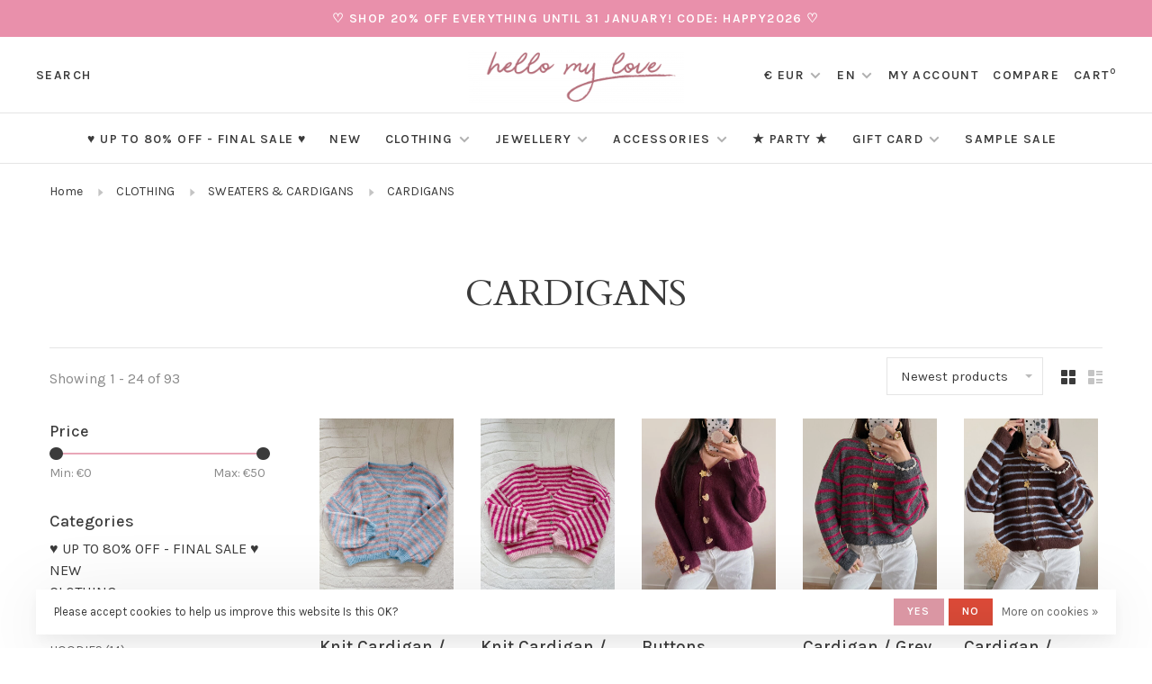

--- FILE ---
content_type: text/html;charset=utf-8
request_url: https://www.hellomylovestore.com/en/clothing/sweaters-cardigans/cardigans/
body_size: 16797
content:
<!DOCTYPE html>
<html lang="en">
  <head>
    
        
    <meta charset="utf-8"/>
<!-- [START] 'blocks/head.rain' -->
<!--

  (c) 2008-2026 Lightspeed Netherlands B.V.
  http://www.lightspeedhq.com
  Generated: 15-01-2026 @ 06:19:15

-->
<link rel="canonical" href="https://www.hellomylovestore.com/en/clothing/sweaters-cardigans/cardigans/"/>
<link rel="next" href="https://www.hellomylovestore.com/en/clothing/sweaters-cardigans/cardigans/page2.html"/>
<link rel="alternate" href="https://www.hellomylovestore.com/en/index.rss" type="application/rss+xml" title="New products"/>
<link href="https://cdn.webshopapp.com/assets/cookielaw.css?2025-02-20" rel="stylesheet" type="text/css"/>
<meta name="robots" content="noodp,noydir"/>
<meta property="og:url" content="https://www.hellomylovestore.com/en/clothing/sweaters-cardigans/cardigans/?source=facebook"/>
<meta property="og:site_name" content="Hello My Love"/>
<meta property="og:title" content="CARDIGANS"/>
<meta property="og:description" content="Discover the latest women&#039;s fashion at Hello My Love. Styles include, dresses, jeans, jackets &amp; accessories - all selected with love. Based in the Netherlands -"/>
<script>
!function (w, d, t) {
    w.TiktokAnalyticsObject=t;var ttq=w[t]=w[t]||[];ttq.methods=["page","track","identify","instances","debug","on","off","once","ready","alias","group","enableCookie","disableCookie","holdConsent","revokeConsent","grantConsent"],ttq.setAndDefer=function(t,e){t[e]=function(){t.push([e].concat(Array.prototype.slice.call(arguments,0)))}};for(var i=0;i<ttq.methods.length;i++)ttq.setAndDefer(ttq,ttq.methods[i]);ttq.instance=function(t){for(
var e=ttq._i[t]||[],n=0;n<ttq.methods.length;n++)ttq.setAndDefer(e,ttq.methods[n]);return e},ttq.load=function(e,n){var r="https://analytics.tiktok.com/i18n/pixel/events.js",o=n&&n.partner;ttq._i=ttq._i||{},ttq._i[e]=[],ttq._i[e]._u=r,ttq._t=ttq._t||{},ttq._t[e]=+new Date,ttq._o=ttq._o||{},ttq._o[e]=n||{};n=document.createElement("script")
;n.type="text/javascript",n.async=!0,n.src=r+"?sdkid="+e+"&lib="+t;e=document.getElementsByTagName("script")[0];e.parentNode.insertBefore(n,e)};


    ttq.load('CSGF17RC77UA15LG7CVG');
    ttq.page();
}(window, document, 'ttq');
</script>
<!--[if lt IE 9]>
<script src="https://cdn.webshopapp.com/assets/html5shiv.js?2025-02-20"></script>
<![endif]-->
<!-- [END] 'blocks/head.rain' -->
        	<meta property="og:image" content="https://cdn.webshopapp.com/shops/247411/themes/150834/v/748994/assets/logo.png?20210622114041">
        
        
        
        <title>CARDIGANS - Hello My Love</title>
    <meta name="description" content="Discover the latest women&#039;s fashion at Hello My Love. Styles include, dresses, jeans, jackets &amp; accessories - all selected with love. Based in the Netherlands -" />
    <meta name="keywords" content="CARDIGANS, Fashion, women&#039;s clothing, style, trend, accessories, stylish, dress, coat, jacket, skirt, top, t-shirt, pants, jeans, jewelry, webshop, shop online, dress online, blouse, shoes, hats, necklace, earrings, statement piece, party" />
    <meta http-equiv="X-UA-Compatible" content="ie=edge">
    <meta name="apple-mobile-web-app-capable" content="yes">
    <meta name="apple-mobile-web-app-status-bar-style" content="black">
    <meta name="viewport" content="width=device-width, initial-scale=1, maximum-scale=1, user-scalable=0"/>
    
        <link rel="shortcut icon" href="https://cdn.webshopapp.com/shops/247411/themes/150834/v/748994/assets/favicon.ico?20210622114041" type="image/x-icon" />
    
      	<link rel="preconnect" href="https://fonts.googleapis.com">
		<link rel="preconnect" href="https://fonts.gstatic.com" crossorigin>
  	    <link href='//fonts.googleapis.com/css?family=Karla:400,400i,300,500,600,700,700i,800,900|Cardo:400,400i,300,500,600,700,700i,800,900&display=swap' rel='stylesheet' type='text/css'>
    
    <link rel="preload" as="font" type="font/woff2" href="https://cdn.webshopapp.com/shops/247411/themes/150834/assets/nucleo-mini.woff2?2026010112313720201218170111"/>
    
    <link rel='preload' as='style' href="https://cdn.webshopapp.com/assets/gui-2-0.css?2025-02-20" />
    <link rel="stylesheet" href="https://cdn.webshopapp.com/assets/gui-2-0.css?2025-02-20" />
    
    <link rel='preload' as='style' href="https://cdn.webshopapp.com/assets/gui-responsive-2-0.css?2025-02-20" /> 
    <link rel="stylesheet" href="https://cdn.webshopapp.com/assets/gui-responsive-2-0.css?2025-02-20" /> 
    
    <link rel="preload" as="style" href="https://cdn.webshopapp.com/shops/247411/themes/150834/assets/style.css?2026010112313720201218170111">
    <link rel="stylesheet" href="https://cdn.webshopapp.com/shops/247411/themes/150834/assets/style.css?2026010112313720201218170111">
    
    <link rel="preload" as="style" href="https://cdn.webshopapp.com/shops/247411/themes/150834/assets/settings.css?2026010112313720201218170111">
    <link rel="stylesheet" href="https://cdn.webshopapp.com/shops/247411/themes/150834/assets/settings.css?2026010112313720201218170111" />
    
    <link rel="preload" as="style" href="https://cdn.webshopapp.com/shops/247411/themes/150834/assets/custom.css?2026010112313720201218170111">
    <link rel="stylesheet" href="https://cdn.webshopapp.com/shops/247411/themes/150834/assets/custom.css?2026010112313720201218170111" />
    
    <link rel="preload" as="script" href="//ajax.googleapis.com/ajax/libs/jquery/3.0.0/jquery.min.js">
    <script src="//ajax.googleapis.com/ajax/libs/jquery/3.0.0/jquery.min.js"></script>
    <script>
      	if( !window.jQuery ) document.write('<script src="https://cdn.webshopapp.com/shops/247411/themes/150834/assets/jquery-3.0.0.min.js?2026010112313720201218170111"><\/script>');
    </script>
    
    <link rel="preload" as="script" href="//cdn.jsdelivr.net/npm/js-cookie@2/src/js.cookie.min.js">
    <script src="//cdn.jsdelivr.net/npm/js-cookie@2/src/js.cookie.min.js"></script>
    
    <link rel="preload" as="script" href="https://cdn.webshopapp.com/assets/gui.js?2025-02-20">
    <script src="https://cdn.webshopapp.com/assets/gui.js?2025-02-20"></script>
    
    <link rel="preload" as="script" href="https://cdn.webshopapp.com/assets/gui-responsive-2-0.js?2025-02-20">
    <script src="https://cdn.webshopapp.com/assets/gui-responsive-2-0.js?2025-02-20"></script>
    
    <link rel="preload" as="script" href="https://cdn.webshopapp.com/shops/247411/themes/150834/assets/scripts-min.js?2026010112313720201218170111">
    <script src="https://cdn.webshopapp.com/shops/247411/themes/150834/assets/scripts-min.js?2026010112313720201218170111"></script>
    
    <link rel="preconnect" href="https://ajax.googleapis.com">
		<link rel="preconnect" href="https://cdn.webshopapp.com/">
		<link rel="preconnect" href="https://cdn.webshopapp.com/">	
		<link rel="preconnect" href="https://fonts.googleapis.com">
		<link rel="preconnect" href="https://fonts.gstatic.com" crossorigin>
		<link rel="dns-prefetch" href="https://ajax.googleapis.com">
		<link rel="dns-prefetch" href="https://cdn.webshopapp.com/">
		<link rel="dns-prefetch" href="https://cdn.webshopapp.com/">	
		<link rel="dns-prefetch" href="https://fonts.googleapis.com">
		<link rel="dns-prefetch" href="https://fonts.gstatic.com" crossorigin>
    
        
        
        
  </head>
  <body class=" navigation-uppercase site-width-large product-images-format-portrait title-mode-centered product-title-mode-left grey-images ajax-cart price-per-unit page-cardigans">
    
        
    <div class="page-content">
      
                                                
                      	
                                
                                              			                  			                  
            
                                
                                
      <script>
      var product_image_size = '560x752x1',
          product_image_size_mobile = '332x440x1',
          product_image_thumb = '132x176x1',
          product_in_stock_label = 'In stock',
          product_backorder_label = 'On backorder',
      		product_out_of_stock_label = 'Out of stock',
          product_multiple_variant_label = 'View all product options',
          show_variant_picker = 1,
          display_variant_picker_on = 'all',
          show_newsletter_promo_popup = 0,
          newsletter_promo_delay = '10000',
          newsletter_promo_hide_until = '7',
          notification_bar_hide_until = '',
      		currency_format = '€',
          number_format = '0,0.00',
          shop_lang = 'en',
      		shop_url = 'https://www.hellomylovestore.com/en/',
          shop_id = '247411',
        	readmore = 'Read more';
        	search_url = "https://www.hellomylovestore.com/en/search/",
          static_url = 'https://static.webshopapp.com/shops/247411/',
          search_empty = 'No products found',
          view_all_results = 'View all results',
          apply_text = 'Apply',
          points_text = '<span class="js-insert-points"></span>pts',
          money_off_text = '<span class="js-insert-money-off"></span> off',
          valid_for_text = 'Valid for',
          all_text = 'All',
        	priceStatus = 'enabled',
                    mobileDevice = false;
    	</script>
			
      
<div class="mobile-nav-overlay"></div>

	<div class="top-bar">♡ SHOP 20%  OFF EVERYTHING UNTIL 31 JANUARY! CODE: HAPPY2026 ♡  </div>

<div class="header-wrapper">
<div class="header-sticky-placeholder"></div>

<header class="site-header site-header-lg menu-bottom-layout menu-bottom-layout-center header-sticky has-search-bar has-mobile-logo">
  <div class="site-header-main-wrapper">
        
    	    		<nav class="secondary-nav nav-style secondary-nav-left">
                    
          <div class="search-header search-header-collapse">
            <form action="https://www.hellomylovestore.com/en/search/" method="get" id="searchForm" class="ajax-enabled">
              <input type="text" name="q" autocomplete="off" value="" placeholder="Search for product">
              <a href="#" class="button button-sm" onclick="$('#searchForm').submit()"><span class="nc-icon-mini ui-1_zoom"></span><span class="nc-icon-mini loader_circle-04 spin"></span></a>
              <a href="#" class="search-close" title="Close"><span class="nc-icon-mini ui-1_simple-remove"></span></a>
              <div class="search-results"></div>
            </form>
          </div>
          
          <ul>
            <li class="search-trigger-item">
              <a href="#" title="Search" class="search-trigger">Search</a>
            </li>
          </ul>
                  </nav>
    	    
    <a href="https://www.hellomylovestore.com/en/" class="logo logo-lg logo-center">
              <img src="https://cdn.webshopapp.com/shops/247411/themes/150834/v/748994/assets/logo.png?20210622114041" alt="Hello My Love" class="logo-image">
                  	<img src="https://cdn.webshopapp.com/shops/247411/themes/150834/v/748994/assets/logo-mobile.png?20210622114041" alt="Hello My Love" class="logo-image-mobile">
          </a>

        
    
    <nav class="secondary-nav nav-style">
      <ul>
        
                
        
                <li class="menu-item-desktop-only has-child all-caps">
          <a href="#" title="Currency">
              
            € EUR
             
          </a>
          <ul>
          	            	              <li><a href="https://www.hellomylovestore.com/en/session/currency/eur/">€ EUR</a></li>
            	                        	              <li><a href="https://www.hellomylovestore.com/en/session/currency/gbp/">£ GBP</a></li>
            	                        	              <li><a href="https://www.hellomylovestore.com/en/session/currency/usd/">$ USD</a></li>
            	                      </ul>
        </li>
        
                                                    
<li class="menu-item-desktop-only has-child all-caps">
  <a href="#">EN</a>
  <ul>
        <li><a href="https://www.hellomylovestore.com/nl/go/category/10233025">NL</a></li>
        <li><a href="https://www.hellomylovestore.com/en/go/category/10233025">EN</a></li>
      </ul>
</li>
        
        <li class="menu-item-desktop-only menu-item-account">
                    <a href="#" title="Account" data-featherlight="#loginModal" data-featherlight-variant="featherlight-login">My account</a>
                  </li>

        
                <li class="hidden-xs menu-item-compare">
          <a href="https://www.hellomylovestore.com/en/compare/" title="Compare">Compare</a>
        </li>
        
        <li>
          <a href="#" title="Cart" class="cart-trigger">Cart<sup>0</sup></a>
        </li>

                
      </ul>
      
      
      <a class="burger" title="Menu">
        <span></span>
      </a>

    </nav>
  </div>
  
    	<div class="main-nav-wrapper">
      <nav class="main-nav nav-style">
  <ul>

        	
    
                  <li class="menu-item-category-10465817">
        <a href="https://www.hellomylovestore.com/en/up-to-80-off-final-sale/">♥ UP TO 80% OFF - FINAL SALE ♥ </a>
                      </li>
            <li class="menu-item-category-6214985">
        <a href="https://www.hellomylovestore.com/en/new/">NEW</a>
                      </li>
            <li class="menu-item-category-6214322 active has-child">
        <a href="https://www.hellomylovestore.com/en/clothing/">CLOTHING</a>
        <button class="mobile-menu-subopen"><span class="nc-icon-mini arrows-3_small-down"></span></button>                <ul class="">
                                <li class="subsubitem">
              <a class="underline-hover" href="https://www.hellomylovestore.com/en/clothing/tops-blouses/" title="TOPS &amp; BLOUSES">TOPS &amp; BLOUSES</a>
                                        </li>
                      <li class="subsubitem">
              <a class="underline-hover" href="https://www.hellomylovestore.com/en/clothing/hoodies/" title="HOODIES">HOODIES</a>
                                        </li>
                      <li class="subsubitem has-child">
              <a class="underline-hover active" href="https://www.hellomylovestore.com/en/clothing/sweaters-cardigans/" title="SWEATERS &amp; CARDIGANS">SWEATERS &amp; CARDIGANS</a>
              <button class="mobile-menu-subopen"><span class="nc-icon-mini arrows-3_small-down"></span></button>                            <ul class="">
                                  <li class="subsubitem">
                    <a class="underline-hover" href="https://www.hellomylovestore.com/en/clothing/sweaters-cardigans/cardigans/" title="CARDIGANS">CARDIGANS</a>
                  </li>
                                  <li class="subsubitem">
                    <a class="underline-hover" href="https://www.hellomylovestore.com/en/clothing/sweaters-cardigans/sweaters/" title="SWEATERS">SWEATERS</a>
                  </li>
                                  <li class="subsubitem">
                    <a class="underline-hover" href="https://www.hellomylovestore.com/en/clothing/sweaters-cardigans/turtleneck-tops/" title="TURTLENECK TOPS">TURTLENECK TOPS</a>
                  </li>
                                  <li class="subsubitem">
                    <a class="underline-hover" href="https://www.hellomylovestore.com/en/clothing/sweaters-cardigans/spencers/" title="SPENCERS">SPENCERS</a>
                  </li>
                              </ul>
                          </li>
                      <li class="subsubitem">
              <a class="underline-hover" href="https://www.hellomylovestore.com/en/clothing/dresses/" title="DRESSES">DRESSES</a>
                                        </li>
                      <li class="subsubitem has-child">
              <a class="underline-hover" href="https://www.hellomylovestore.com/en/clothing/trousers-leggings/" title="TROUSERS &amp; LEGGINGS">TROUSERS &amp; LEGGINGS</a>
              <button class="mobile-menu-subopen"><span class="nc-icon-mini arrows-3_small-down"></span></button>                            <ul class="">
                                  <li class="subsubitem">
                    <a class="underline-hover" href="https://www.hellomylovestore.com/en/clothing/trousers-leggings/tall-trousers/" title="TALL TROUSERS">TALL TROUSERS</a>
                  </li>
                              </ul>
                          </li>
                      <li class="subsubitem has-child">
              <a class="underline-hover" href="https://www.hellomylovestore.com/en/clothing/jeans/" title="JEANS">JEANS</a>
              <button class="mobile-menu-subopen"><span class="nc-icon-mini arrows-3_small-down"></span></button>                            <ul class="">
                                  <li class="subsubitem">
                    <a class="underline-hover" href="https://www.hellomylovestore.com/en/clothing/jeans/straight-leg/" title="STRAIGHT LEG">STRAIGHT LEG</a>
                  </li>
                                  <li class="subsubitem">
                    <a class="underline-hover" href="https://www.hellomylovestore.com/en/clothing/jeans/wide-leg/" title="WIDE LEG">WIDE LEG</a>
                  </li>
                                  <li class="subsubitem">
                    <a class="underline-hover" href="https://www.hellomylovestore.com/en/clothing/jeans/flared-jeans/" title="FLARED JEANS">FLARED JEANS</a>
                  </li>
                                  <li class="subsubitem">
                    <a class="underline-hover" href="https://www.hellomylovestore.com/en/clothing/jeans/mom-jeans/" title="MOM JEANS">MOM JEANS</a>
                  </li>
                                  <li class="subsubitem">
                    <a class="underline-hover" href="https://www.hellomylovestore.com/en/clothing/jeans/split-jeans/" title="SPLIT JEANS">SPLIT JEANS</a>
                  </li>
                                  <li class="subsubitem">
                    <a class="underline-hover" href="https://www.hellomylovestore.com/en/clothing/jeans/tall-jeans/" title="TALL JEANS">TALL JEANS</a>
                  </li>
                                  <li class="subsubitem">
                    <a class="underline-hover" href="https://www.hellomylovestore.com/en/clothing/jeans/diamond-jeans/" title="DIAMOND JEANS">DIAMOND JEANS</a>
                  </li>
                                  <li class="subsubitem">
                    <a class="underline-hover" href="https://www.hellomylovestore.com/en/clothing/jeans/mid-waist-jeans/" title="MID WAIST JEANS">MID WAIST JEANS</a>
                  </li>
                                  <li class="subsubitem">
                    <a class="underline-hover" href="https://www.hellomylovestore.com/en/clothing/jeans/low-waist-jeans/" title="LOW WAIST JEANS">LOW WAIST JEANS</a>
                  </li>
                              </ul>
                          </li>
                      <li class="subsubitem">
              <a class="underline-hover" href="https://www.hellomylovestore.com/en/clothing/coats-jackets/" title="COATS &amp; JACKETS">COATS &amp; JACKETS</a>
                                        </li>
                      <li class="subsubitem">
              <a class="underline-hover" href="https://www.hellomylovestore.com/en/clothing/blazers/" title="BLAZERS">BLAZERS</a>
                                        </li>
                      <li class="subsubitem">
              <a class="underline-hover" href="https://www.hellomylovestore.com/en/clothing/skirts/" title="SKIRTS">SKIRTS</a>
                                        </li>
                      <li class="subsubitem">
              <a class="underline-hover" href="https://www.hellomylovestore.com/en/clothing/shorts/" title="SHORTS">SHORTS</a>
                                        </li>
                      <li class="subsubitem">
              <a class="underline-hover" href="https://www.hellomylovestore.com/en/clothing/playsuits-jumpsuits/" title="PLAYSUITS &amp; JUMPSUITS">PLAYSUITS &amp; JUMPSUITS</a>
                                        </li>
                      <li class="subsubitem">
              <a class="underline-hover" href="https://www.hellomylovestore.com/en/clothing/gilets/" title="GILETS">GILETS</a>
                                        </li>
                      <li class="subsubitem">
              <a class="underline-hover" href="https://www.hellomylovestore.com/en/clothing/swimwear/" title="SWIMWEAR">SWIMWEAR</a>
                                        </li>
                      <li class="subsubitem">
              <a class="underline-hover" href="https://www.hellomylovestore.com/en/clothing/loungewear/" title="LOUNGEWEAR">LOUNGEWEAR</a>
                                        </li>
                  </ul>
              </li>
            <li class="menu-item-category-11023403 has-child">
        <a href="https://www.hellomylovestore.com/en/jewellery/">JEWELLERY</a>
        <button class="mobile-menu-subopen"><span class="nc-icon-mini arrows-3_small-down"></span></button>                <ul class="">
                                <li class="subsubitem has-child">
              <a class="underline-hover" href="https://www.hellomylovestore.com/en/jewellery/necklaces/" title="NECKLACES">NECKLACES</a>
              <button class="mobile-menu-subopen"><span class="nc-icon-mini arrows-3_small-down"></span></button>                            <ul class="">
                                  <li class="subsubitem">
                    <a class="underline-hover" href="https://www.hellomylovestore.com/en/jewellery/necklaces/gold/" title="GOLD">GOLD</a>
                  </li>
                                  <li class="subsubitem">
                    <a class="underline-hover" href="https://www.hellomylovestore.com/en/jewellery/necklaces/silver/" title="SILVER">SILVER</a>
                  </li>
                                  <li class="subsubitem">
                    <a class="underline-hover" href="https://www.hellomylovestore.com/en/jewellery/necklaces/mixed-charms-necklaces/" title="MIXED CHARMS NECKLACES">MIXED CHARMS NECKLACES</a>
                  </li>
                                  <li class="subsubitem">
                    <a class="underline-hover" href="https://www.hellomylovestore.com/en/jewellery/necklaces/long-necklaces/" title="LONG NECKLACES">LONG NECKLACES</a>
                  </li>
                              </ul>
                          </li>
                      <li class="subsubitem has-child">
              <a class="underline-hover" href="https://www.hellomylovestore.com/en/jewellery/earrings/" title="EARRINGS">EARRINGS</a>
              <button class="mobile-menu-subopen"><span class="nc-icon-mini arrows-3_small-down"></span></button>                            <ul class="">
                                  <li class="subsubitem">
                    <a class="underline-hover" href="https://www.hellomylovestore.com/en/jewellery/earrings/gold/" title="GOLD">GOLD</a>
                  </li>
                                  <li class="subsubitem">
                    <a class="underline-hover" href="https://www.hellomylovestore.com/en/jewellery/earrings/silver/" title="SILVER">SILVER</a>
                  </li>
                                  <li class="subsubitem">
                    <a class="underline-hover" href="https://www.hellomylovestore.com/en/jewellery/earrings/charm-earrings/" title="CHARM EARRINGS">CHARM EARRINGS</a>
                  </li>
                                  <li class="subsubitem">
                    <a class="underline-hover" href="https://www.hellomylovestore.com/en/jewellery/earrings/dangle-earrings/" title="DANGLE EARRINGS">DANGLE EARRINGS</a>
                  </li>
                                  <li class="subsubitem">
                    <a class="underline-hover" href="https://www.hellomylovestore.com/en/jewellery/earrings/hoop-earrings/" title="HOOP EARRINGS">HOOP EARRINGS</a>
                  </li>
                                  <li class="subsubitem">
                    <a class="underline-hover" href="https://www.hellomylovestore.com/en/jewellery/earrings/studs/" title="STUDS">STUDS</a>
                  </li>
                                  <li class="subsubitem">
                    <a class="underline-hover" href="https://www.hellomylovestore.com/en/jewellery/earrings/earcuffs/" title="EARCUFFS">EARCUFFS</a>
                  </li>
                                  <li class="subsubitem">
                    <a class="underline-hover" href="https://www.hellomylovestore.com/en/jewellery/earrings/statement-earrings/" title="STATEMENT EARRINGS">STATEMENT EARRINGS</a>
                  </li>
                              </ul>
                          </li>
                      <li class="subsubitem has-child">
              <a class="underline-hover" href="https://www.hellomylovestore.com/en/jewellery/bracelets/" title="BRACELETS">BRACELETS</a>
              <button class="mobile-menu-subopen"><span class="nc-icon-mini arrows-3_small-down"></span></button>                            <ul class="">
                                  <li class="subsubitem">
                    <a class="underline-hover" href="https://www.hellomylovestore.com/en/jewellery/bracelets/gold/" title="GOLD">GOLD</a>
                  </li>
                                  <li class="subsubitem">
                    <a class="underline-hover" href="https://www.hellomylovestore.com/en/jewellery/bracelets/silver/" title="SILVER">SILVER</a>
                  </li>
                              </ul>
                          </li>
                      <li class="subsubitem has-child">
              <a class="underline-hover" href="https://www.hellomylovestore.com/en/jewellery/rings/" title="RINGS">RINGS</a>
              <button class="mobile-menu-subopen"><span class="nc-icon-mini arrows-3_small-down"></span></button>                            <ul class="">
                                  <li class="subsubitem">
                    <a class="underline-hover" href="https://www.hellomylovestore.com/en/jewellery/rings/gold/" title="GOLD">GOLD</a>
                  </li>
                                  <li class="subsubitem">
                    <a class="underline-hover" href="https://www.hellomylovestore.com/en/jewellery/rings/silver/" title="SILVER">SILVER</a>
                  </li>
                              </ul>
                          </li>
                      <li class="subsubitem">
              <a class="underline-hover" href="https://www.hellomylovestore.com/en/jewellery/anklets/" title="ANKLETS">ANKLETS</a>
                                        </li>
                      <li class="subsubitem">
              <a class="underline-hover" href="https://www.hellomylovestore.com/en/jewellery/pearl-collection/" title="PEARL COLLECTION">PEARL COLLECTION</a>
                                        </li>
                      <li class="subsubitem">
              <a class="underline-hover" href="https://www.hellomylovestore.com/en/jewellery/jewellery-display/" title="JEWELLERY DISPLAY">JEWELLERY DISPLAY</a>
                                        </li>
                  </ul>
              </li>
            <li class="menu-item-category-6218894 has-child">
        <a href="https://www.hellomylovestore.com/en/accessories/">ACCESSORIES</a>
        <button class="mobile-menu-subopen"><span class="nc-icon-mini arrows-3_small-down"></span></button>                <ul class="">
                                <li class="subsubitem has-child">
              <a class="underline-hover" href="https://www.hellomylovestore.com/en/accessories/bags-pouches/" title="BAGS &amp; POUCHES ">BAGS &amp; POUCHES </a>
              <button class="mobile-menu-subopen"><span class="nc-icon-mini arrows-3_small-down"></span></button>                            <ul class="">
                                  <li class="subsubitem">
                    <a class="underline-hover" href="https://www.hellomylovestore.com/en/accessories/bags-pouches/city-bags/" title="CITY BAGS ★">CITY BAGS ★</a>
                  </li>
                                  <li class="subsubitem">
                    <a class="underline-hover" href="https://www.hellomylovestore.com/en/accessories/bags-pouches/crossbody-bags/" title="CROSSBODY BAGS">CROSSBODY BAGS</a>
                  </li>
                                  <li class="subsubitem">
                    <a class="underline-hover" href="https://www.hellomylovestore.com/en/accessories/bags-pouches/handbags/" title="HANDBAGS">HANDBAGS</a>
                  </li>
                                  <li class="subsubitem">
                    <a class="underline-hover" href="https://www.hellomylovestore.com/en/accessories/bags-pouches/tote-bags/" title="TOTE BAGS">TOTE BAGS</a>
                  </li>
                                  <li class="subsubitem">
                    <a class="underline-hover" href="https://www.hellomylovestore.com/en/accessories/bags-pouches/travel-bags/" title="TRAVEL BAGS">TRAVEL BAGS</a>
                  </li>
                                  <li class="subsubitem">
                    <a class="underline-hover" href="https://www.hellomylovestore.com/en/accessories/bags-pouches/pouches/" title="POUCHES">POUCHES</a>
                  </li>
                                  <li class="subsubitem">
                    <a class="underline-hover" href="https://www.hellomylovestore.com/en/accessories/bags-pouches/bag-straps/" title="BAG STRAPS">BAG STRAPS</a>
                  </li>
                              </ul>
                          </li>
                      <li class="subsubitem has-child">
              <a class="underline-hover" href="https://www.hellomylovestore.com/en/accessories/hair-accessories/" title="HAIR ACCESSORIES">HAIR ACCESSORIES</a>
              <button class="mobile-menu-subopen"><span class="nc-icon-mini arrows-3_small-down"></span></button>                            <ul class="">
                                  <li class="subsubitem">
                    <a class="underline-hover" href="https://www.hellomylovestore.com/en/accessories/hair-accessories/hair-clips-claws/" title="HAIR CLIPS &amp; CLAWS">HAIR CLIPS &amp; CLAWS</a>
                  </li>
                                  <li class="subsubitem">
                    <a class="underline-hover" href="https://www.hellomylovestore.com/en/accessories/hair-accessories/headbands/" title="HEADBANDS">HEADBANDS</a>
                  </li>
                                  <li class="subsubitem">
                    <a class="underline-hover" href="https://www.hellomylovestore.com/en/accessories/hair-accessories/hair-bows/" title="HAIR BOWS">HAIR BOWS</a>
                  </li>
                              </ul>
                          </li>
                      <li class="subsubitem">
              <a class="underline-hover" href="https://www.hellomylovestore.com/en/accessories/hats-scarfs/" title="HATS &amp; SCARFS">HATS &amp; SCARFS</a>
                                        </li>
                      <li class="subsubitem">
              <a class="underline-hover" href="https://www.hellomylovestore.com/en/accessories/belts/" title="BELTS">BELTS</a>
                                        </li>
                      <li class="subsubitem">
              <a class="underline-hover" href="https://www.hellomylovestore.com/en/accessories/sunglasses/" title="SUNGLASSES">SUNGLASSES</a>
                                        </li>
                      <li class="subsubitem">
              <a class="underline-hover" href="https://www.hellomylovestore.com/en/accessories/phone-accessories/" title="PHONE ACCESSORIES">PHONE ACCESSORIES</a>
                                        </li>
                      <li class="subsubitem has-child">
              <a class="underline-hover" href="https://www.hellomylovestore.com/en/accessories/shoes/" title="SHOES">SHOES</a>
              <button class="mobile-menu-subopen"><span class="nc-icon-mini arrows-3_small-down"></span></button>                            <ul class="">
                                  <li class="subsubitem">
                    <a class="underline-hover" href="https://www.hellomylovestore.com/en/accessories/shoes/boots/" title="BOOTS">BOOTS</a>
                  </li>
                                  <li class="subsubitem">
                    <a class="underline-hover" href="https://www.hellomylovestore.com/en/accessories/shoes/espadrilles/" title="ESPADRILLES">ESPADRILLES</a>
                  </li>
                              </ul>
                          </li>
                  </ul>
              </li>
            <li class="menu-item-category-11671803">
        <a href="https://www.hellomylovestore.com/en/party-11671803/">★ PARTY ★</a>
                      </li>
            <li class="menu-item-category-8123771 has-child">
        <a href="https://www.hellomylovestore.com/en/gift-card/">GIFT CARD</a>
        <button class="mobile-menu-subopen"><span class="nc-icon-mini arrows-3_small-down"></span></button>                <ul class="">
                                <li class="subsubitem">
              <a class="underline-hover" href="https://www.hellomylovestore.com/en/gift-card/gift-cards/" title="GIFT CARDS">GIFT CARDS</a>
                                        </li>
                      <li class="subsubitem">
              <a class="underline-hover" href="https://www.hellomylovestore.com/en/gift-card/jewelry-box/" title="JEWELRY BOX">JEWELRY BOX</a>
                                        </li>
                  </ul>
              </li>
            <li class="menu-item-category-11011716">
        <a href="https://www.hellomylovestore.com/en/sample-sale/">SAMPLE SALE</a>
                      </li>
            
            	
    
      
            	
    
      
            	
    
      
            	
    
                  
        

    <li class="menu-item-mobile-only m-t-30">
            <a href="#" title="Account" data-featherlight="#loginModal">Login / Register</a>
          </li>

        <li class="menu-item-mobile-only menu-item-mobile-inline has-child all-caps">
      <a href="#" title="Currency">
        € EUR
      </a>
      <ul>
                <li><a href="https://www.hellomylovestore.com/en/session/currency/eur/">€ EUR</a></li>
                <li><a href="https://www.hellomylovestore.com/en/session/currency/gbp/">£ GBP</a></li>
                <li><a href="https://www.hellomylovestore.com/en/session/currency/usd/">$ USD</a></li>
              </ul>
    </li>
    
                                            
<li class="menu-item-mobile-only menu-item-mobile-inline has-child all-caps">
  <a href="#">EN</a>
  <ul>
        <li><a href="https://www.hellomylovestore.com/nl/go/category/10233025">NL</a></li>
        <li><a href="https://www.hellomylovestore.com/en/go/category/10233025">EN</a></li>
      </ul>
</li>

  </ul>
</nav>      
        	</div>
    
</header>
  
</div>
      <div itemscope itemtype="https://schema.org/BreadcrumbList">
	<div itemprop="itemListElement" itemscope itemtype="https://schema.org/ListItem">
    <a itemprop="item" href="https://www.hellomylovestore.com/en/"><span itemprop="name" content="Home"></span></a>
    <meta itemprop="position" content="1" />
  </div>
    	<div itemprop="itemListElement" itemscope itemtype="https://schema.org/ListItem">
      <a itemprop="item" href="https://www.hellomylovestore.com/en/clothing/"><span itemprop="name" content="CLOTHING"></span></a>
      <meta itemprop="position" content="2" />
    </div>
    	<div itemprop="itemListElement" itemscope itemtype="https://schema.org/ListItem">
      <a itemprop="item" href="https://www.hellomylovestore.com/en/clothing/sweaters-cardigans/"><span itemprop="name" content="SWEATERS &amp; CARDIGANS"></span></a>
      <meta itemprop="position" content="3" />
    </div>
    	<div itemprop="itemListElement" itemscope itemtype="https://schema.org/ListItem">
      <a itemprop="item" href="https://www.hellomylovestore.com/en/clothing/sweaters-cardigans/cardigans/"><span itemprop="name" content="CARDIGANS"></span></a>
      <meta itemprop="position" content="4" />
    </div>
  </div>

      <div class="cart-sidebar-container">
  <div class="cart-sidebar">
    <button class="cart-sidebar-close" aria-label="Close">✕</button>
    <div class="cart-sidebar-title">
      <h5>Cart</h5>
      <p><span class="item-qty"></span> Items</p>
    </div>
    
    <div class="cart-sidebar-body">
        
      <div class="no-cart-products">No products found...</div>
      
    </div>
    
      </div>
</div>      <!-- Login Modal -->
<div class="modal-lighbox login-modal" id="loginModal">
  <div class="row">
    <div class="col-sm-12 m-b-30 login-row">
      <h4>Login</h4>
      <p>Log in if you have an account</p>
      <form action="https://www.hellomylovestore.com/en/account/loginPost/?return=https%3A%2F%2Fwww.hellomylovestore.com%2Fen%2Fclothing%2Fsweaters-cardigans%2Fcardigans%2F" method="post">
        <input type="hidden" name="key" value="1508df1bb3d1d0036c0b54f5f74ae78f" />
        <div class="form-row">
          <input type="text" name="email" autocomplete="on" placeholder="Email address" class="required" />
        </div>
        <div class="form-row">
          <input type="password" name="password" autocomplete="on" placeholder="Password" class="required" />
        </div>
        <div class="">
          <a class="button button-block popup-validation m-b-15" href="javascript:;" title="Login">Login</a>
                  </div>
      </form>
      <p class="m-b-0 m-t-10">Dont have an account? <a href="https://www.hellomylovestore.com/en/account/register/" class="bold underline">Register</a></p>
    </div>
  </div>
  <div class="text-center forgot-password">
    <a class="forgot-pw" href="https://www.hellomylovestore.com/en/account/password/">Forgot your password?</a>
  </div>
</div>      
      <main class="main-content">
                  		

<div class="container container-lg relative collection-header-hero collection-is-centered">
  <div class="product-top-bar">
        <!-- Breadcrumbs -->
    <div class="breadcrumbs">
      <a href="https://www.hellomylovestore.com/en/" title="Home">Home</a>
            <i class="nc-icon-mini arrows-1_small-triangle-right"></i><a href="https://www.hellomylovestore.com/en/clothing/">CLOTHING</a>
            <i class="nc-icon-mini arrows-1_small-triangle-right"></i><a href="https://www.hellomylovestore.com/en/clothing/sweaters-cardigans/">SWEATERS &amp; CARDIGANS</a>
            <i class="nc-icon-mini arrows-1_small-triangle-right"></i><a class="last" href="https://www.hellomylovestore.com/en/clothing/sweaters-cardigans/cardigans/">CARDIGANS</a>
          </div>
      </div>
  <!-- Collection Intro -->
  
  <div class="collection-header-wrapper">

    
    <div class="collection-title-content">
      <h1 class="page-title text-center">CARDIGANS</h1>
          </div>
  </div>
  
</div>

<div class="container container-lg">
  
    
  <div class="collection-products collection-products-sidebar" id="collection-page">
    
        	
    
    		<div class="collection-top">
          <div class="collection-top-wrapper">
            
            <div class="results-info hint-text">Showing 1 - 24 of 93</div>
            
                      
          
            <form action="https://www.hellomylovestore.com/en/clothing/sweaters-cardigans/cardigans/" method="get" id="filter_form_top" class="inline">
                            <input type="hidden" name="limit" value="24" id="filter_form_limit_top" />
                            <input type="hidden" name="sort" value="newest" id="filter_form_sort_top" />
              <input type="hidden" name="max" value="50" id="filter_form_max_top" />
              <input type="hidden" name="min" value="0" id="filter_form_min_top" />

              <div class="collection-actions m-r-20 sm-m-r-0">
                <select name="sort" onchange="$('#filter_form_top').submit();" class="selectric-minimal">
                                <option value="default">Default</option>
                                <option value="popular">Popularity</option>
                                <option value="newest" selected="selected">Newest products</option>
                                <option value="lowest">Lowest price</option>
                                <option value="highest">Highest price</option>
                                <option value="asc">Name ascending</option>
                                <option value="desc">Name descending</option>
                                </select>
                              </div>
            </form>
            
                        <a href="#" class="button show-filter-trigger"><span class="nc-icon-mini ui-1_ui-04"></span>More filters</a>
            
            <div class="grid-list">
              <a href="#" class="grid-switcher-item active" data-value="grid">
                <i class="nc-icon-mini ui-2_grid-45"></i>
              </a>
              <a href="#" class="grid-switcher-item" data-value="list">
                <i class="nc-icon-mini nc-icon-mini ui-2_paragraph"></i>
              </a>
            </div>

          </div>
          
    		</div>
    
          
    		<div class="collection-sidebar">
          <div class="collection-sidebar-wrapper">
            <button class="filter-close-mobile" aria-label="Close">✕</button>
            <form action="https://www.hellomylovestore.com/en/clothing/sweaters-cardigans/cardigans/" method="get" id="sidebar_filters">
              <input type="hidden" name="mode" value="grid" id="filter_form_mode_side" />
              <input type="hidden" name="limit" value="24" id="filter_form_limit_side" />
              <input type="hidden" name="sort" value="newest" id="filter_form_sort_side" />
              <input type="hidden" name="max" value="50" id="filter_form_max_2_side" />
              <input type="hidden" name="min" value="0" id="filter_form_min_2_side" />

              <div class="sidebar-filters">
                
                                                
                  
                  <div class="filter-wrap" id="priceFilters">
                    <div class="filter-title">Price</div>
                    <div class="filter-item">
                      <div class="price-filter">
                        <div class="sidebar-filter-slider">
                          <div class="collection-filter-price price-filter-2"></div>
                        </div>
                        <div class="price-filter-range">
                          <div class="row">
                            <div class="col-xs-6">
                              <div class="min">Min: €<span>0</span></div>
                            </div>
                            <div class="col-xs-6 text-right">
                              <div class="max">Max: €<span>50</span></div>
                            </div>
                          </div>
                        </div>
                      </div>
                    </div>
                  </div>
                
                                                                                                                                                
                  <div class="filter-wrap active" id="categoriesFilters">
                    <div class="filter-title">Categories</div>
                    <div class="filter-item">
                      <ul class="categories-list">
                                                  <li class=""><a href="https://www.hellomylovestore.com/en/up-to-80-off-final-sale/">♥ UP TO 80% OFF - FINAL SALE ♥ </a>
                                                                                  </li>
                                                  <li class=""><a href="https://www.hellomylovestore.com/en/new/">NEW</a>
                                                                                  </li>
                                                  <li class="active"><a href="https://www.hellomylovestore.com/en/clothing/">CLOTHING</a>
                                                        <span class="toggle-sub-cats">
                              <span class="nc-icon-mini arrows-3_small-down"></span>
                            </span>
                                                                                      <ul class="active">
                                                                  <li class="">
                                    <a href="https://www.hellomylovestore.com/en/clothing/tops-blouses/">TOPS &amp; BLOUSES <small>(513)</small></a>
                                                                                                          </li>
                                                                  <li class="">
                                    <a href="https://www.hellomylovestore.com/en/clothing/hoodies/">HOODIES <small>(14)</small></a>
                                                                                                          </li>
                                                                  <li class="active">
                                    <a href="https://www.hellomylovestore.com/en/clothing/sweaters-cardigans/">SWEATERS &amp; CARDIGANS <small>(317)</small></a>
                                                                        <span class="toggle-sub-cats">
                                      <span class="nc-icon-mini arrows-3_small-down"></span>
                                    </span>
                                                                                                            <ul class="active">
                                                                            <li class="active"><a href="https://www.hellomylovestore.com/en/clothing/sweaters-cardigans/cardigans/">CARDIGANS <small>(118)</small></a></li>
                                                                            <li class=""><a href="https://www.hellomylovestore.com/en/clothing/sweaters-cardigans/sweaters/">SWEATERS <small>(174)</small></a></li>
                                                                            <li class=""><a href="https://www.hellomylovestore.com/en/clothing/sweaters-cardigans/turtleneck-tops/">TURTLENECK TOPS <small>(6)</small></a></li>
                                                                            <li class=""><a href="https://www.hellomylovestore.com/en/clothing/sweaters-cardigans/spencers/">SPENCERS <small>(2)</small></a></li>
                                            
                                    </ul>
                                                                      </li>
                                                                  <li class="">
                                    <a href="https://www.hellomylovestore.com/en/clothing/dresses/">DRESSES <small>(166)</small></a>
                                                                                                          </li>
                                                                  <li class="">
                                    <a href="https://www.hellomylovestore.com/en/clothing/trousers-leggings/">TROUSERS &amp; LEGGINGS <small>(101)</small></a>
                                                                        <span class="toggle-sub-cats">
                                      <span class="nc-icon-mini arrows-3_small-down"></span>
                                    </span>
                                                                                                            <ul class="">
                                                                            <li class=""><a href="https://www.hellomylovestore.com/en/clothing/trousers-leggings/tall-trousers/">TALL TROUSERS <small>(28)</small></a></li>
                                            
                                    </ul>
                                                                      </li>
                                                                  <li class="">
                                    <a href="https://www.hellomylovestore.com/en/clothing/jeans/">JEANS <small>(86)</small></a>
                                                                        <span class="toggle-sub-cats">
                                      <span class="nc-icon-mini arrows-3_small-down"></span>
                                    </span>
                                                                                                            <ul class="">
                                                                            <li class=""><a href="https://www.hellomylovestore.com/en/clothing/jeans/straight-leg/">STRAIGHT LEG <small>(43)</small></a></li>
                                                                            <li class=""><a href="https://www.hellomylovestore.com/en/clothing/jeans/wide-leg/">WIDE LEG <small>(26)</small></a></li>
                                                                            <li class=""><a href="https://www.hellomylovestore.com/en/clothing/jeans/flared-jeans/">FLARED JEANS <small>(16)</small></a></li>
                                                                            <li class=""><a href="https://www.hellomylovestore.com/en/clothing/jeans/mom-jeans/">MOM JEANS <small>(2)</small></a></li>
                                                                            <li class=""><a href="https://www.hellomylovestore.com/en/clothing/jeans/split-jeans/">SPLIT JEANS <small>(2)</small></a></li>
                                                                            <li class=""><a href="https://www.hellomylovestore.com/en/clothing/jeans/tall-jeans/">TALL JEANS <small>(13)</small></a></li>
                                                                            <li class=""><a href="https://www.hellomylovestore.com/en/clothing/jeans/diamond-jeans/">DIAMOND JEANS <small>(6)</small></a></li>
                                                                            <li class=""><a href="https://www.hellomylovestore.com/en/clothing/jeans/mid-waist-jeans/">MID WAIST JEANS <small>(8)</small></a></li>
                                                                            <li class=""><a href="https://www.hellomylovestore.com/en/clothing/jeans/low-waist-jeans/">LOW WAIST JEANS <small>(1)</small></a></li>
                                            
                                    </ul>
                                                                      </li>
                                                                  <li class="">
                                    <a href="https://www.hellomylovestore.com/en/clothing/coats-jackets/">COATS &amp; JACKETS <small>(36)</small></a>
                                                                                                          </li>
                                                                  <li class="">
                                    <a href="https://www.hellomylovestore.com/en/clothing/blazers/">BLAZERS <small>(47)</small></a>
                                                                                                          </li>
                                                                  <li class="">
                                    <a href="https://www.hellomylovestore.com/en/clothing/skirts/">SKIRTS <small>(106)</small></a>
                                                                                                          </li>
                                                                  <li class="">
                                    <a href="https://www.hellomylovestore.com/en/clothing/shorts/">SHORTS <small>(54)</small></a>
                                                                                                          </li>
                                                                  <li class="">
                                    <a href="https://www.hellomylovestore.com/en/clothing/playsuits-jumpsuits/">PLAYSUITS &amp; JUMPSUITS <small>(43)</small></a>
                                                                                                          </li>
                                                                  <li class="">
                                    <a href="https://www.hellomylovestore.com/en/clothing/gilets/">GILETS <small>(4)</small></a>
                                                                                                          </li>
                                                                  <li class="">
                                    <a href="https://www.hellomylovestore.com/en/clothing/swimwear/">SWIMWEAR <small>(16)</small></a>
                                                                                                          </li>
                                                                  <li class="">
                                    <a href="https://www.hellomylovestore.com/en/clothing/loungewear/">LOUNGEWEAR <small>(1)</small></a>
                                                                                                          </li>
                                                              </ul>
                                                      </li>
                                                  <li class=""><a href="https://www.hellomylovestore.com/en/jewellery/">JEWELLERY</a>
                                                        <span class="toggle-sub-cats">
                              <span class="nc-icon-mini arrows-3_small-down"></span>
                            </span>
                                                                                      <ul class="">
                                                                  <li class="">
                                    <a href="https://www.hellomylovestore.com/en/jewellery/necklaces/">NECKLACES <small>(417)</small></a>
                                                                        <span class="toggle-sub-cats">
                                      <span class="nc-icon-mini arrows-3_small-down"></span>
                                    </span>
                                                                                                            <ul class="">
                                                                            <li class=""><a href="https://www.hellomylovestore.com/en/jewellery/necklaces/gold/">GOLD <small>(336)</small></a></li>
                                                                            <li class=""><a href="https://www.hellomylovestore.com/en/jewellery/necklaces/silver/">SILVER <small>(77)</small></a></li>
                                                                            <li class=""><a href="https://www.hellomylovestore.com/en/jewellery/necklaces/mixed-charms-necklaces/">MIXED CHARMS NECKLACES <small>(109)</small></a></li>
                                                                            <li class=""><a href="https://www.hellomylovestore.com/en/jewellery/necklaces/long-necklaces/">LONG NECKLACES <small>(55)</small></a></li>
                                            
                                    </ul>
                                                                      </li>
                                                                  <li class="">
                                    <a href="https://www.hellomylovestore.com/en/jewellery/earrings/">EARRINGS <small>(528)</small></a>
                                                                        <span class="toggle-sub-cats">
                                      <span class="nc-icon-mini arrows-3_small-down"></span>
                                    </span>
                                                                                                            <ul class="">
                                                                            <li class=""><a href="https://www.hellomylovestore.com/en/jewellery/earrings/gold/">GOLD <small>(397)</small></a></li>
                                                                            <li class=""><a href="https://www.hellomylovestore.com/en/jewellery/earrings/silver/">SILVER <small>(126)</small></a></li>
                                                                            <li class=""><a href="https://www.hellomylovestore.com/en/jewellery/earrings/charm-earrings/">CHARM EARRINGS <small>(222)</small></a></li>
                                                                            <li class=""><a href="https://www.hellomylovestore.com/en/jewellery/earrings/dangle-earrings/">DANGLE EARRINGS <small>(52)</small></a></li>
                                                                            <li class=""><a href="https://www.hellomylovestore.com/en/jewellery/earrings/hoop-earrings/">HOOP EARRINGS <small>(106)</small></a></li>
                                                                            <li class=""><a href="https://www.hellomylovestore.com/en/jewellery/earrings/studs/">STUDS <small>(65)</small></a></li>
                                                                            <li class=""><a href="https://www.hellomylovestore.com/en/jewellery/earrings/earcuffs/">EARCUFFS <small>(9)</small></a></li>
                                                                            <li class=""><a href="https://www.hellomylovestore.com/en/jewellery/earrings/statement-earrings/">STATEMENT EARRINGS <small>(149)</small></a></li>
                                            
                                    </ul>
                                                                      </li>
                                                                  <li class="">
                                    <a href="https://www.hellomylovestore.com/en/jewellery/bracelets/">BRACELETS <small>(323)</small></a>
                                                                        <span class="toggle-sub-cats">
                                      <span class="nc-icon-mini arrows-3_small-down"></span>
                                    </span>
                                                                                                            <ul class="">
                                                                            <li class=""><a href="https://www.hellomylovestore.com/en/jewellery/bracelets/gold/">GOLD <small>(261)</small></a></li>
                                                                            <li class=""><a href="https://www.hellomylovestore.com/en/jewellery/bracelets/silver/">SILVER <small>(58)</small></a></li>
                                            
                                    </ul>
                                                                      </li>
                                                                  <li class="">
                                    <a href="https://www.hellomylovestore.com/en/jewellery/rings/">RINGS <small>(233)</small></a>
                                                                        <span class="toggle-sub-cats">
                                      <span class="nc-icon-mini arrows-3_small-down"></span>
                                    </span>
                                                                                                            <ul class="">
                                                                            <li class=""><a href="https://www.hellomylovestore.com/en/jewellery/rings/gold/">GOLD <small>(167)</small></a></li>
                                                                            <li class=""><a href="https://www.hellomylovestore.com/en/jewellery/rings/silver/">SILVER <small>(55)</small></a></li>
                                            
                                    </ul>
                                                                      </li>
                                                                  <li class="">
                                    <a href="https://www.hellomylovestore.com/en/jewellery/anklets/">ANKLETS <small>(1)</small></a>
                                                                                                          </li>
                                                                  <li class="">
                                    <a href="https://www.hellomylovestore.com/en/jewellery/pearl-collection/">PEARL COLLECTION <small>(38)</small></a>
                                                                                                          </li>
                                                                  <li class="">
                                    <a href="https://www.hellomylovestore.com/en/jewellery/jewellery-display/">JEWELLERY DISPLAY <small>(6)</small></a>
                                                                                                          </li>
                                                              </ul>
                                                      </li>
                                                  <li class=""><a href="https://www.hellomylovestore.com/en/accessories/">ACCESSORIES</a>
                                                        <span class="toggle-sub-cats">
                              <span class="nc-icon-mini arrows-3_small-down"></span>
                            </span>
                                                                                      <ul class="">
                                                                  <li class="">
                                    <a href="https://www.hellomylovestore.com/en/accessories/bags-pouches/">BAGS &amp; POUCHES  <small>(405)</small></a>
                                                                        <span class="toggle-sub-cats">
                                      <span class="nc-icon-mini arrows-3_small-down"></span>
                                    </span>
                                                                                                            <ul class="">
                                                                            <li class=""><a href="https://www.hellomylovestore.com/en/accessories/bags-pouches/city-bags/">CITY BAGS ★ <small>(39)</small></a></li>
                                                                            <li class=""><a href="https://www.hellomylovestore.com/en/accessories/bags-pouches/crossbody-bags/">CROSSBODY BAGS <small>(103)</small></a></li>
                                                                            <li class=""><a href="https://www.hellomylovestore.com/en/accessories/bags-pouches/handbags/">HANDBAGS <small>(232)</small></a></li>
                                                                            <li class=""><a href="https://www.hellomylovestore.com/en/accessories/bags-pouches/tote-bags/">TOTE BAGS <small>(65)</small></a></li>
                                                                            <li class=""><a href="https://www.hellomylovestore.com/en/accessories/bags-pouches/travel-bags/">TRAVEL BAGS <small>(74)</small></a></li>
                                                                            <li class=""><a href="https://www.hellomylovestore.com/en/accessories/bags-pouches/pouches/">POUCHES <small>(164)</small></a></li>
                                                                            <li class=""><a href="https://www.hellomylovestore.com/en/accessories/bags-pouches/bag-straps/">BAG STRAPS <small>(7)</small></a></li>
                                            
                                    </ul>
                                                                      </li>
                                                                  <li class="">
                                    <a href="https://www.hellomylovestore.com/en/accessories/hair-accessories/">HAIR ACCESSORIES <small>(76)</small></a>
                                                                        <span class="toggle-sub-cats">
                                      <span class="nc-icon-mini arrows-3_small-down"></span>
                                    </span>
                                                                                                            <ul class="">
                                                                            <li class=""><a href="https://www.hellomylovestore.com/en/accessories/hair-accessories/hair-clips-claws/">HAIR CLIPS &amp; CLAWS <small>(64)</small></a></li>
                                                                            <li class=""><a href="https://www.hellomylovestore.com/en/accessories/hair-accessories/headbands/">HEADBANDS <small>(12)</small></a></li>
                                                                            <li class=""><a href="https://www.hellomylovestore.com/en/accessories/hair-accessories/hair-bows/">HAIR BOWS <small>(12)</small></a></li>
                                            
                                    </ul>
                                                                      </li>
                                                                  <li class="">
                                    <a href="https://www.hellomylovestore.com/en/accessories/hats-scarfs/">HATS &amp; SCARFS <small>(5)</small></a>
                                                                                                          </li>
                                                                  <li class="">
                                    <a href="https://www.hellomylovestore.com/en/accessories/belts/">BELTS <small>(2)</small></a>
                                                                                                          </li>
                                                                  <li class="">
                                    <a href="https://www.hellomylovestore.com/en/accessories/sunglasses/">SUNGLASSES <small>(2)</small></a>
                                                                                                          </li>
                                                                  <li class="">
                                    <a href="https://www.hellomylovestore.com/en/accessories/phone-accessories/">PHONE ACCESSORIES <small>(30)</small></a>
                                                                                                          </li>
                                                                  <li class="">
                                    <a href="https://www.hellomylovestore.com/en/accessories/shoes/">SHOES <small>(6)</small></a>
                                                                        <span class="toggle-sub-cats">
                                      <span class="nc-icon-mini arrows-3_small-down"></span>
                                    </span>
                                                                                                            <ul class="">
                                                                            <li class=""><a href="https://www.hellomylovestore.com/en/accessories/shoes/boots/">BOOTS <small>(5)</small></a></li>
                                                                            <li class=""><a href="https://www.hellomylovestore.com/en/accessories/shoes/espadrilles/">ESPADRILLES <small>(0)</small></a></li>
                                            
                                    </ul>
                                                                      </li>
                                                              </ul>
                                                      </li>
                                                  <li class=""><a href="https://www.hellomylovestore.com/en/party-11671803/">★ PARTY ★</a>
                                                                                  </li>
                                                  <li class=""><a href="https://www.hellomylovestore.com/en/gift-card/">GIFT CARD</a>
                                                        <span class="toggle-sub-cats">
                              <span class="nc-icon-mini arrows-3_small-down"></span>
                            </span>
                                                                                      <ul class="">
                                                                  <li class="">
                                    <a href="https://www.hellomylovestore.com/en/gift-card/gift-cards/">GIFT CARDS <small>(1)</small></a>
                                                                                                          </li>
                                                                  <li class="">
                                    <a href="https://www.hellomylovestore.com/en/gift-card/jewelry-box/">JEWELRY BOX <small>(1)</small></a>
                                                                                                          </li>
                                                              </ul>
                                                      </li>
                                                  <li class=""><a href="https://www.hellomylovestore.com/en/sample-sale/">SAMPLE SALE</a>
                                                                                  </li>
                                              </ul>
                    </div>
                  </div>
                
                                                                                                                                
                                  
                                                                                                                                
                                    <div class="filter-wrap active" id="filtersFilters1" data-custom-filter="Size">
                    <div class="filter-title">Size</div>
                    <div class="filter-item m-t-10">
                                            <div class="checkbox filter-item" data-title="XS">
                        <input id="filter_532310" type="checkbox" name="filter[]" value="532310"  />
                        <label for="filter_532310">XS <span>(1)</span></label>
                      </div>
                                            <div class="checkbox filter-item" data-title="S">
                        <input id="filter_532313" type="checkbox" name="filter[]" value="532313"  />
                        <label for="filter_532313">S <span>(93)</span></label>
                      </div>
                                            <div class="checkbox filter-item" data-title="M">
                        <input id="filter_532316" type="checkbox" name="filter[]" value="532316"  />
                        <label for="filter_532316">M <span>(93)</span></label>
                      </div>
                                            <div class="checkbox filter-item" data-title="L">
                        <input id="filter_532322" type="checkbox" name="filter[]" value="532322"  />
                        <label for="filter_532322">L <span>(23)</span></label>
                      </div>
                                            <div class="checkbox filter-item" data-title="XL">
                        <input id="filter_532325" type="checkbox" name="filter[]" value="532325"  />
                        <label for="filter_532325">XL <span>(1)</span></label>
                      </div>
                                          </div>
                  </div>
                                  
                                                

                                                                                                                                                                                                                
                

              </div>
            </form>

            
          </div>
          </div>
      
    	    
        
    
    <div class="collection-content">

      <!--<div class="filter-open-wrapper">
      <a href="#" class="filter-open">
        <i class="nc-icon-mini ui-3_funnel-39 open-icon"></i>
        <i class="nc-icon-mini ui-1_simple-remove close-icon"></i>
      </a>
      <a href="#" class="filter-open-mobile">
        <i class="nc-icon-mini ui-3_funnel-39 open-icon"></i>
        <i class="nc-icon-mini ui-1_simple-remove close-icon"></i>
      </a>-->

      <!-- Product list -->
      <div class="products-list row">  
          
                    <div class="col-xs-6 col-sm-4 col-md-15">
            


<div class="product-element product-element-swatch-hover product-alt-images-second" itemscope="" itemtype="https://schema.org/Product">

  <a href="https://www.hellomylovestore.com/en/mare-striped-knit-cardigan-blue-and-pink.html" title="Mare Striped Knit Cardigan / Blue &amp; Pink" class="product-image-wrapper hover-image">
              	<img src="data:image/svg+xml;charset=utf-8,%3Csvg xmlns%3D'http%3A%2F%2Fwww.w3.org%2F2000%2Fsvg' viewBox%3D'0 0 560 752'%2F%3E" data-src="https://cdn.webshopapp.com/shops/247411/files/488239794/280x376x1/mare-striped-knit-cardigan-blue-pink.jpg" data-srcset="https://cdn.webshopapp.com/shops/247411/files/488239794/280x376x1/mare-striped-knit-cardigan-blue-pink.jpg 280w, https://cdn.webshopapp.com/shops/247411/files/488239794/560x752x1/mare-striped-knit-cardigan-blue-pink.jpg 560w, https://cdn.webshopapp.com/shops/247411/files/488239794/332x440x1/mare-striped-knit-cardigan-blue-pink.jpg 332w" data-sizes="(max-width: 767px) 50vw, 280x376w" class="lazy-product" width="280" height="376" alt="Mare Striped Knit Cardigan / Blue &amp; Pink" />
      </a>
  
  <div class="product-labels"></div>  
    <div class="small-product-actions">
  	
    	    
                      <a href="#" data-featherlight="#loginModal" title="Add to wishlist" class="favourites addtowishlist_160748559 m-r-5">
          <i class="nc-icon-mini health_heartbeat-16"></i>
        </a>
              
            <a href="https://www.hellomylovestore.com/en/compare/add/318379118/" class="compare" title="Add to comparison">
        <i class="nc-icon-mini arrows-1_direction-56"></i>
      </a>
      
  </div>
    
    
  <a href="https://www.hellomylovestore.com/en/mare-striped-knit-cardigan-blue-and-pink.html" title="Mare Striped Knit Cardigan / Blue &amp; Pink" class="product-description-footer">
    
        
    <div class="product-title">
      Mare Striped Knit Cardigan / Blue &amp; Pink
    </div>
    
        
        
    <meta itemprop="name" content="Mare Striped Knit Cardigan / Blue &amp; Pink">
            <meta itemprop="image" content="https://cdn.webshopapp.com/shops/247411/files/488239794/560x752x1/mare-striped-knit-cardigan-blue-pink.jpg" />  
        <meta itemprop="mpn" content="51062" />        <div itemprop="offers" itemscope itemtype="https://schema.org/Offer">
      <meta itemprop="url" content="https://www.hellomylovestore.com/en/mare-striped-knit-cardigan-blue-and-pink.html">
      <meta itemprop="priceCurrency" content="EUR">
      <meta itemprop="price" content="42.50" />
      <meta itemprop="itemCondition" content="https://schema.org/NewCondition"/>
     	      	<meta itemprop="availability" content="https://schema.org/InStock"/>
                </div>
    
    </a>
    
        
    <div class="product-price">
      <span class="product-price-change">
          
        <span class="new-price">€42,50</span>       </span>

          
            <div class="unit-price"></div>
          
    </div>
  
  <div class="product-variants-wrapper"></div>
  
</div>

          </div>
                    <div class="col-xs-6 col-sm-4 col-md-15">
            


<div class="product-element product-element-swatch-hover product-alt-images-second" itemscope="" itemtype="https://schema.org/Product">

  <a href="https://www.hellomylovestore.com/en/mare-striped-knit-cardigan-pink.html" title="Mare Striped Knit Cardigan / Pink" class="product-image-wrapper hover-image">
              	<img src="data:image/svg+xml;charset=utf-8,%3Csvg xmlns%3D'http%3A%2F%2Fwww.w3.org%2F2000%2Fsvg' viewBox%3D'0 0 560 752'%2F%3E" data-src="https://cdn.webshopapp.com/shops/247411/files/488239181/280x376x1/mare-striped-knit-cardigan-pink.jpg" data-srcset="https://cdn.webshopapp.com/shops/247411/files/488239181/280x376x1/mare-striped-knit-cardigan-pink.jpg 280w, https://cdn.webshopapp.com/shops/247411/files/488239181/560x752x1/mare-striped-knit-cardigan-pink.jpg 560w, https://cdn.webshopapp.com/shops/247411/files/488239181/332x440x1/mare-striped-knit-cardigan-pink.jpg 332w" data-sizes="(max-width: 767px) 50vw, 280x376w" class="lazy-product" width="280" height="376" alt="Mare Striped Knit Cardigan / Pink" />
      </a>
  
  <div class="product-labels"></div>  
    <div class="small-product-actions">
  	
    	    
                      <a href="#" data-featherlight="#loginModal" title="Add to wishlist" class="favourites addtowishlist_160748305 m-r-5">
          <i class="nc-icon-mini health_heartbeat-16"></i>
        </a>
              
            <a href="https://www.hellomylovestore.com/en/compare/add/318378744/" class="compare" title="Add to comparison">
        <i class="nc-icon-mini arrows-1_direction-56"></i>
      </a>
      
  </div>
    
    
  <a href="https://www.hellomylovestore.com/en/mare-striped-knit-cardigan-pink.html" title="Mare Striped Knit Cardigan / Pink" class="product-description-footer">
    
        
    <div class="product-title">
      Mare Striped Knit Cardigan / Pink
    </div>
    
        
        
    <meta itemprop="name" content="Mare Striped Knit Cardigan / Pink">
            <meta itemprop="image" content="https://cdn.webshopapp.com/shops/247411/files/488239181/560x752x1/mare-striped-knit-cardigan-pink.jpg" />  
        <meta itemprop="mpn" content="51062" />        <div itemprop="offers" itemscope itemtype="https://schema.org/Offer">
      <meta itemprop="url" content="https://www.hellomylovestore.com/en/mare-striped-knit-cardigan-pink.html">
      <meta itemprop="priceCurrency" content="EUR">
      <meta itemprop="price" content="42.50" />
      <meta itemprop="itemCondition" content="https://schema.org/NewCondition"/>
     	      	<meta itemprop="availability" content="https://schema.org/InStock"/>
                </div>
    
    </a>
    
        
    <div class="product-price">
      <span class="product-price-change">
          
        <span class="new-price">€42,50</span>       </span>

          
            <div class="unit-price"></div>
          
    </div>
  
  <div class="product-variants-wrapper"></div>
  
</div>

          </div>
                    <div class="col-xs-6 col-sm-4 col-md-15">
            


<div class="product-element product-element-swatch-hover product-alt-images-second" itemscope="" itemtype="https://schema.org/Product">

  <a href="https://www.hellomylovestore.com/en/amanda-heart-buttons-cardigan-bordeaux-red.html" title="Amanda Heart Buttons Cardigan / Bordeaux Red" class="product-image-wrapper hover-image">
              	<img src="data:image/svg+xml;charset=utf-8,%3Csvg xmlns%3D'http%3A%2F%2Fwww.w3.org%2F2000%2Fsvg' viewBox%3D'0 0 560 752'%2F%3E" data-src="https://cdn.webshopapp.com/shops/247411/files/487186043/280x376x1/amanda-heart-buttons-cardigan-bordeaux-red.jpg" data-srcset="https://cdn.webshopapp.com/shops/247411/files/487186043/280x376x1/amanda-heart-buttons-cardigan-bordeaux-red.jpg 280w, https://cdn.webshopapp.com/shops/247411/files/487186043/560x752x1/amanda-heart-buttons-cardigan-bordeaux-red.jpg 560w, https://cdn.webshopapp.com/shops/247411/files/487186043/332x440x1/amanda-heart-buttons-cardigan-bordeaux-red.jpg 332w" data-sizes="(max-width: 767px) 50vw, 280x376w" class="lazy-product" width="280" height="376" alt="Amanda Heart Buttons Cardigan / Bordeaux Red" />
      </a>
  
  <div class="product-labels"></div>  
    <div class="small-product-actions">
  	
    	    
                      <a href="#" data-featherlight="#loginModal" title="Add to wishlist" class="favourites addtowishlist_160375423 m-r-5">
          <i class="nc-icon-mini health_heartbeat-16"></i>
        </a>
              
            <a href="https://www.hellomylovestore.com/en/compare/add/317721641/" class="compare" title="Add to comparison">
        <i class="nc-icon-mini arrows-1_direction-56"></i>
      </a>
      
  </div>
    
    
  <a href="https://www.hellomylovestore.com/en/amanda-heart-buttons-cardigan-bordeaux-red.html" title="Amanda Heart Buttons Cardigan / Bordeaux Red" class="product-description-footer">
    
        
    <div class="product-title">
      Amanda Heart Buttons Cardigan / Bordeaux Red
    </div>
    
        
        
    <meta itemprop="name" content="Amanda Heart Buttons Cardigan / Bordeaux Red">
            <meta itemprop="image" content="https://cdn.webshopapp.com/shops/247411/files/487186043/560x752x1/amanda-heart-buttons-cardigan-bordeaux-red.jpg" />  
        <meta itemprop="mpn" content="AR917" />        <div itemprop="offers" itemscope itemtype="https://schema.org/Offer">
      <meta itemprop="url" content="https://www.hellomylovestore.com/en/amanda-heart-buttons-cardigan-bordeaux-red.html">
      <meta itemprop="priceCurrency" content="EUR">
      <meta itemprop="price" content="42.50" />
      <meta itemprop="itemCondition" content="https://schema.org/NewCondition"/>
     	      	<meta itemprop="availability" content="https://schema.org/InStock"/>
                </div>
    
    </a>
    
        
    <div class="product-price">
      <span class="product-price-change">
          
        <span class="new-price">€42,50</span>       </span>

          
            <div class="unit-price"></div>
          
    </div>
  
  <div class="product-variants-wrapper"></div>
  
</div>

          </div>
                    <div class="col-xs-6 col-sm-4 col-md-15">
            


<div class="product-element product-element-swatch-hover product-alt-images-second" itemscope="" itemtype="https://schema.org/Product">

  <a href="https://www.hellomylovestore.com/en/phileine-striped-cardigan-grey-and-pink.html" title="Phileine Striped Cardigan / Grey &amp; Pink" class="product-image-wrapper hover-image">
              	<img src="data:image/svg+xml;charset=utf-8,%3Csvg xmlns%3D'http%3A%2F%2Fwww.w3.org%2F2000%2Fsvg' viewBox%3D'0 0 560 752'%2F%3E" data-src="https://cdn.webshopapp.com/shops/247411/files/487184642/280x376x1/phileine-striped-cardigan-grey-pink.jpg" data-srcset="https://cdn.webshopapp.com/shops/247411/files/487184642/280x376x1/phileine-striped-cardigan-grey-pink.jpg 280w, https://cdn.webshopapp.com/shops/247411/files/487184642/560x752x1/phileine-striped-cardigan-grey-pink.jpg 560w, https://cdn.webshopapp.com/shops/247411/files/487184642/332x440x1/phileine-striped-cardigan-grey-pink.jpg 332w" data-sizes="(max-width: 767px) 50vw, 280x376w" class="lazy-product" width="280" height="376" alt="Phileine Striped Cardigan / Grey &amp; Pink" />
      </a>
  
  <div class="product-labels"></div>  
    <div class="small-product-actions">
  	
    	    
                      <a href="#" data-featherlight="#loginModal" title="Add to wishlist" class="favourites addtowishlist_160115611 m-r-5">
          <i class="nc-icon-mini health_heartbeat-16"></i>
        </a>
              
            <a href="https://www.hellomylovestore.com/en/compare/add/317268531/" class="compare" title="Add to comparison">
        <i class="nc-icon-mini arrows-1_direction-56"></i>
      </a>
      
  </div>
    
    
  <a href="https://www.hellomylovestore.com/en/phileine-striped-cardigan-grey-and-pink.html" title="Phileine Striped Cardigan / Grey &amp; Pink" class="product-description-footer">
    
        
    <div class="product-title">
      Phileine Striped Cardigan / Grey &amp; Pink
    </div>
    
        
        
    <meta itemprop="name" content="Phileine Striped Cardigan / Grey &amp; Pink">
            <meta itemprop="image" content="https://cdn.webshopapp.com/shops/247411/files/487184642/560x752x1/phileine-striped-cardigan-grey-pink.jpg" />  
        <meta itemprop="mpn" content="AR1020" />        <div itemprop="offers" itemscope itemtype="https://schema.org/Offer">
      <meta itemprop="url" content="https://www.hellomylovestore.com/en/phileine-striped-cardigan-grey-and-pink.html">
      <meta itemprop="priceCurrency" content="EUR">
      <meta itemprop="price" content="43.50" />
      <meta itemprop="itemCondition" content="https://schema.org/NewCondition"/>
     	      	<meta itemprop="availability" content="https://schema.org/InStock"/>
                </div>
    
    </a>
    
        
    <div class="product-price">
      <span class="product-price-change">
          
        <span class="new-price">€43,50</span>       </span>

          
            <div class="unit-price"></div>
          
    </div>
  
  <div class="product-variants-wrapper"></div>
  
</div>

          </div>
                    <div class="col-xs-6 col-sm-4 col-md-15">
            


<div class="product-element product-element-swatch-hover product-alt-images-second" itemscope="" itemtype="https://schema.org/Product">

  <a href="https://www.hellomylovestore.com/en/phileine-striped-cardigan-coffee-brown-and-blue.html" title="Phileine Striped Cardigan / Coffee Brown &amp; Blue" class="product-image-wrapper hover-image">
              	<img src="data:image/svg+xml;charset=utf-8,%3Csvg xmlns%3D'http%3A%2F%2Fwww.w3.org%2F2000%2Fsvg' viewBox%3D'0 0 560 752'%2F%3E" data-src="https://cdn.webshopapp.com/shops/247411/files/487185926/280x376x1/phileine-striped-cardigan-coffee-brown-blue.jpg" data-srcset="https://cdn.webshopapp.com/shops/247411/files/487185926/280x376x1/phileine-striped-cardigan-coffee-brown-blue.jpg 280w, https://cdn.webshopapp.com/shops/247411/files/487185926/560x752x1/phileine-striped-cardigan-coffee-brown-blue.jpg 560w, https://cdn.webshopapp.com/shops/247411/files/487185926/332x440x1/phileine-striped-cardigan-coffee-brown-blue.jpg 332w" data-sizes="(max-width: 767px) 50vw, 280x376w" class="lazy-product" width="280" height="376" alt="Phileine Striped Cardigan / Coffee Brown &amp; Blue" />
      </a>
  
  <div class="product-labels"></div>  
    <div class="small-product-actions">
  	
    	    
                      <a href="#" data-featherlight="#loginModal" title="Add to wishlist" class="favourites addtowishlist_160115603 m-r-5">
          <i class="nc-icon-mini health_heartbeat-16"></i>
        </a>
              
            <a href="https://www.hellomylovestore.com/en/compare/add/317268523/" class="compare" title="Add to comparison">
        <i class="nc-icon-mini arrows-1_direction-56"></i>
      </a>
      
  </div>
    
    
  <a href="https://www.hellomylovestore.com/en/phileine-striped-cardigan-coffee-brown-and-blue.html" title="Phileine Striped Cardigan / Coffee Brown &amp; Blue" class="product-description-footer">
    
        
    <div class="product-title">
      Phileine Striped Cardigan / Coffee Brown &amp; Blue
    </div>
    
        
        
    <meta itemprop="name" content="Phileine Striped Cardigan / Coffee Brown &amp; Blue">
            <meta itemprop="image" content="https://cdn.webshopapp.com/shops/247411/files/487185926/560x752x1/phileine-striped-cardigan-coffee-brown-blue.jpg" />  
        <meta itemprop="mpn" content="AR1020" />        <div itemprop="offers" itemscope itemtype="https://schema.org/Offer">
      <meta itemprop="url" content="https://www.hellomylovestore.com/en/phileine-striped-cardigan-coffee-brown-and-blue.html">
      <meta itemprop="priceCurrency" content="EUR">
      <meta itemprop="price" content="43.50" />
      <meta itemprop="itemCondition" content="https://schema.org/NewCondition"/>
     	      	<meta itemprop="availability" content="https://schema.org/InStock"/>
                </div>
    
    </a>
    
        
    <div class="product-price">
      <span class="product-price-change">
          
        <span class="new-price">€43,50</span>       </span>

          
            <div class="unit-price"></div>
          
    </div>
  
  <div class="product-variants-wrapper"></div>
  
</div>

          </div>
                    <div class="col-xs-6 col-sm-4 col-md-15">
            


<div class="product-element product-element-swatch-hover product-alt-images-second" itemscope="" itemtype="https://schema.org/Product">

  <a href="https://www.hellomylovestore.com/en/phileine-striped-cardigan-bordeaux-and-pink.html" title="Phileine Striped Cardigan / Bordeaux &amp; Pink" class="product-image-wrapper hover-image">
              	<img src="data:image/svg+xml;charset=utf-8,%3Csvg xmlns%3D'http%3A%2F%2Fwww.w3.org%2F2000%2Fsvg' viewBox%3D'0 0 560 752'%2F%3E" data-src="https://cdn.webshopapp.com/shops/247411/files/487185970/280x376x1/phileine-striped-cardigan-bordeaux-pink.jpg" data-srcset="https://cdn.webshopapp.com/shops/247411/files/487185970/280x376x1/phileine-striped-cardigan-bordeaux-pink.jpg 280w, https://cdn.webshopapp.com/shops/247411/files/487185970/560x752x1/phileine-striped-cardigan-bordeaux-pink.jpg 560w, https://cdn.webshopapp.com/shops/247411/files/487185970/332x440x1/phileine-striped-cardigan-bordeaux-pink.jpg 332w" data-sizes="(max-width: 767px) 50vw, 280x376w" class="lazy-product" width="280" height="376" alt="Phileine Striped Cardigan / Bordeaux &amp; Pink" />
      </a>
  
  <div class="product-labels"></div>  
    <div class="small-product-actions">
  	
    	    
                      <a href="#" data-featherlight="#loginModal" title="Add to wishlist" class="favourites addtowishlist_160115559 m-r-5">
          <i class="nc-icon-mini health_heartbeat-16"></i>
        </a>
              
            <a href="https://www.hellomylovestore.com/en/compare/add/317268475/" class="compare" title="Add to comparison">
        <i class="nc-icon-mini arrows-1_direction-56"></i>
      </a>
      
  </div>
    
    
  <a href="https://www.hellomylovestore.com/en/phileine-striped-cardigan-bordeaux-and-pink.html" title="Phileine Striped Cardigan / Bordeaux &amp; Pink" class="product-description-footer">
    
        
    <div class="product-title">
      Phileine Striped Cardigan / Bordeaux &amp; Pink
    </div>
    
        
        
    <meta itemprop="name" content="Phileine Striped Cardigan / Bordeaux &amp; Pink">
            <meta itemprop="image" content="https://cdn.webshopapp.com/shops/247411/files/487185970/560x752x1/phileine-striped-cardigan-bordeaux-pink.jpg" />  
        <meta itemprop="mpn" content="AR1020" />        <div itemprop="offers" itemscope itemtype="https://schema.org/Offer">
      <meta itemprop="url" content="https://www.hellomylovestore.com/en/phileine-striped-cardigan-bordeaux-and-pink.html">
      <meta itemprop="priceCurrency" content="EUR">
      <meta itemprop="price" content="43.50" />
      <meta itemprop="itemCondition" content="https://schema.org/NewCondition"/>
     	      	<meta itemprop="availability" content="https://schema.org/InStock"/>
                </div>
    
    </a>
    
        
    <div class="product-price">
      <span class="product-price-change">
          
        <span class="new-price">€43,50</span>       </span>

          
            <div class="unit-price"></div>
          
    </div>
  
  <div class="product-variants-wrapper"></div>
  
</div>

          </div>
                    <div class="col-xs-6 col-sm-4 col-md-15">
            


<div class="product-element product-element-swatch-hover product-alt-images-second" itemscope="" itemtype="https://schema.org/Product">

  <a href="https://www.hellomylovestore.com/en/celia-ruffle-knit-cardigan-light-brown.html" title="Celia Ruffle Knit Cardigan / Light Brown" class="product-image-wrapper hover-image">
              	<img src="data:image/svg+xml;charset=utf-8,%3Csvg xmlns%3D'http%3A%2F%2Fwww.w3.org%2F2000%2Fsvg' viewBox%3D'0 0 560 752'%2F%3E" data-src="https://cdn.webshopapp.com/shops/247411/files/485925739/280x376x1/celia-ruffle-knit-cardigan-light-brown.jpg" data-srcset="https://cdn.webshopapp.com/shops/247411/files/485925739/280x376x1/celia-ruffle-knit-cardigan-light-brown.jpg 280w, https://cdn.webshopapp.com/shops/247411/files/485925739/560x752x1/celia-ruffle-knit-cardigan-light-brown.jpg 560w, https://cdn.webshopapp.com/shops/247411/files/485925739/332x440x1/celia-ruffle-knit-cardigan-light-brown.jpg 332w" data-sizes="(max-width: 767px) 50vw, 280x376w" class="lazy-product" width="280" height="376" alt="Celia Ruffle Knit Cardigan / Light Brown" />
      </a>
  
  <div class="product-labels"></div>  
    <div class="small-product-actions">
  	
    	    
                      <a href="#" data-featherlight="#loginModal" title="Add to wishlist" class="favourites addtowishlist_159981625 m-r-5">
          <i class="nc-icon-mini health_heartbeat-16"></i>
        </a>
              
            <a href="https://www.hellomylovestore.com/en/compare/add/317061154/" class="compare" title="Add to comparison">
        <i class="nc-icon-mini arrows-1_direction-56"></i>
      </a>
      
  </div>
    
    
  <a href="https://www.hellomylovestore.com/en/celia-ruffle-knit-cardigan-light-brown.html" title="Celia Ruffle Knit Cardigan / Light Brown" class="product-description-footer">
    
        
    <div class="product-title">
      Celia Ruffle Knit Cardigan / Light Brown
    </div>
    
        
        
    <meta itemprop="name" content="Celia Ruffle Knit Cardigan / Light Brown">
            <meta itemprop="image" content="https://cdn.webshopapp.com/shops/247411/files/485925739/560x752x1/celia-ruffle-knit-cardigan-light-brown.jpg" />  
        <meta itemprop="mpn" content="8169 / 80968" />        <div itemprop="offers" itemscope itemtype="https://schema.org/Offer">
      <meta itemprop="url" content="https://www.hellomylovestore.com/en/celia-ruffle-knit-cardigan-light-brown.html">
      <meta itemprop="priceCurrency" content="EUR">
      <meta itemprop="price" content="41.50" />
      <meta itemprop="itemCondition" content="https://schema.org/NewCondition"/>
     	      	<meta itemprop="availability" content="https://schema.org/InStock"/>
                </div>
    
    </a>
    
        
    <div class="product-price">
      <span class="product-price-change">
          
        <span class="new-price">€41,50</span>       </span>

          
            <div class="unit-price"></div>
          
    </div>
  
  <div class="product-variants-wrapper"></div>
  
</div>

          </div>
                    <div class="col-xs-6 col-sm-4 col-md-15">
            


<div class="product-element product-element-swatch-hover product-alt-images-second" itemscope="" itemtype="https://schema.org/Product">

  <a href="https://www.hellomylovestore.com/en/mathilde-button-knit-cardigan-navy-blue-copy.html" title="Mathilde Button Knit Cardigan / Navy Blue" class="product-image-wrapper hover-image">
              	<img src="data:image/svg+xml;charset=utf-8,%3Csvg xmlns%3D'http%3A%2F%2Fwww.w3.org%2F2000%2Fsvg' viewBox%3D'0 0 560 752'%2F%3E" data-src="https://cdn.webshopapp.com/shops/247411/files/484869382/280x376x1/mathilde-button-knit-cardigan-navy-blue.jpg" data-srcset="https://cdn.webshopapp.com/shops/247411/files/484869382/280x376x1/mathilde-button-knit-cardigan-navy-blue.jpg 280w, https://cdn.webshopapp.com/shops/247411/files/484869382/560x752x1/mathilde-button-knit-cardigan-navy-blue.jpg 560w, https://cdn.webshopapp.com/shops/247411/files/484869382/332x440x1/mathilde-button-knit-cardigan-navy-blue.jpg 332w" data-sizes="(max-width: 767px) 50vw, 280x376w" class="lazy-product" width="280" height="376" alt="Mathilde Button Knit Cardigan / Navy Blue" />
      </a>
  
  <div class="product-labels"></div>  
    <div class="small-product-actions">
  	
    	    
                      <a href="#" data-featherlight="#loginModal" title="Add to wishlist" class="favourites addtowishlist_159858535 m-r-5">
          <i class="nc-icon-mini health_heartbeat-16"></i>
        </a>
              
            <a href="https://www.hellomylovestore.com/en/compare/add/316847929/" class="compare" title="Add to comparison">
        <i class="nc-icon-mini arrows-1_direction-56"></i>
      </a>
      
  </div>
    
    
  <a href="https://www.hellomylovestore.com/en/mathilde-button-knit-cardigan-navy-blue-copy.html" title="Mathilde Button Knit Cardigan / Navy Blue" class="product-description-footer">
    
        
    <div class="product-title">
      Mathilde Button Knit Cardigan / Navy Blue
    </div>
    
        
        
    <meta itemprop="name" content="Mathilde Button Knit Cardigan / Navy Blue">
            <meta itemprop="image" content="https://cdn.webshopapp.com/shops/247411/files/484869382/560x752x1/mathilde-button-knit-cardigan-navy-blue.jpg" />  
        <meta itemprop="mpn" content="A1498" />        <div itemprop="offers" itemscope itemtype="https://schema.org/Offer">
      <meta itemprop="url" content="https://www.hellomylovestore.com/en/mathilde-button-knit-cardigan-navy-blue-copy.html">
      <meta itemprop="priceCurrency" content="EUR">
      <meta itemprop="price" content="47.50" />
      <meta itemprop="itemCondition" content="https://schema.org/NewCondition"/>
     	      	<meta itemprop="availability" content="https://schema.org/InStock"/>
                </div>
    
    </a>
    
        
    <div class="product-price">
      <span class="product-price-change">
          
        <span class="new-price">€47,50</span>       </span>

          
            <div class="unit-price"></div>
          
    </div>
  
  <div class="product-variants-wrapper"></div>
  
</div>

          </div>
                    <div class="col-xs-6 col-sm-4 col-md-15">
            


<div class="product-element product-element-swatch-hover product-alt-images-second" itemscope="" itemtype="https://schema.org/Product">

  <a href="https://www.hellomylovestore.com/en/issy-zip-knit-cardigan-navy-blue-copy.html" title="Issy Zip Knit Cardigan / Navy Blue" class="product-image-wrapper hover-image">
              	<img src="data:image/svg+xml;charset=utf-8,%3Csvg xmlns%3D'http%3A%2F%2Fwww.w3.org%2F2000%2Fsvg' viewBox%3D'0 0 560 752'%2F%3E" data-src="https://cdn.webshopapp.com/shops/247411/files/484869299/280x376x1/issy-zip-knit-cardigan-navy-blue.jpg" data-srcset="https://cdn.webshopapp.com/shops/247411/files/484869299/280x376x1/issy-zip-knit-cardigan-navy-blue.jpg 280w, https://cdn.webshopapp.com/shops/247411/files/484869299/560x752x1/issy-zip-knit-cardigan-navy-blue.jpg 560w, https://cdn.webshopapp.com/shops/247411/files/484869299/332x440x1/issy-zip-knit-cardigan-navy-blue.jpg 332w" data-sizes="(max-width: 767px) 50vw, 280x376w" class="lazy-product" width="280" height="376" alt="Issy Zip Knit Cardigan / Navy Blue" />
      </a>
  
  <div class="product-labels"></div>  
    <div class="small-product-actions">
  	
    	    
                      <a href="#" data-featherlight="#loginModal" title="Add to wishlist" class="favourites addtowishlist_159858531 m-r-5">
          <i class="nc-icon-mini health_heartbeat-16"></i>
        </a>
              
            <a href="https://www.hellomylovestore.com/en/compare/add/316847925/" class="compare" title="Add to comparison">
        <i class="nc-icon-mini arrows-1_direction-56"></i>
      </a>
      
  </div>
    
    
  <a href="https://www.hellomylovestore.com/en/issy-zip-knit-cardigan-navy-blue-copy.html" title="Issy Zip Knit Cardigan / Navy Blue" class="product-description-footer">
    
        
    <div class="product-title">
      Issy Zip Knit Cardigan / Navy Blue
    </div>
    
        
        
    <meta itemprop="name" content="Issy Zip Knit Cardigan / Navy Blue">
            <meta itemprop="image" content="https://cdn.webshopapp.com/shops/247411/files/484869299/560x752x1/issy-zip-knit-cardigan-navy-blue.jpg" />  
        <meta itemprop="mpn" content="LVC1001" />        <div itemprop="offers" itemscope itemtype="https://schema.org/Offer">
      <meta itemprop="url" content="https://www.hellomylovestore.com/en/issy-zip-knit-cardigan-navy-blue-copy.html">
      <meta itemprop="priceCurrency" content="EUR">
      <meta itemprop="price" content="41.95" />
      <meta itemprop="itemCondition" content="https://schema.org/NewCondition"/>
     	      	<meta itemprop="availability" content="https://schema.org/InStock"/>
                </div>
    
    </a>
    
        
    <div class="product-price">
      <span class="product-price-change">
          
        <span class="new-price">€41,95</span>       </span>

          
            <div class="unit-price"></div>
          
    </div>
  
  <div class="product-variants-wrapper"></div>
  
</div>

          </div>
                    <div class="col-xs-6 col-sm-4 col-md-15">
            


<div class="product-element product-element-swatch-hover product-alt-images-second" itemscope="" itemtype="https://schema.org/Product">

  <a href="https://www.hellomylovestore.com/en/aila-button-cardigan-beige-copy.html" title="Aila Button Cardigan / Beige" class="product-image-wrapper hover-image">
              	<img src="data:image/svg+xml;charset=utf-8,%3Csvg xmlns%3D'http%3A%2F%2Fwww.w3.org%2F2000%2Fsvg' viewBox%3D'0 0 560 752'%2F%3E" data-src="https://cdn.webshopapp.com/shops/247411/files/484869125/280x376x1/aila-button-cardigan-beige.jpg" data-srcset="https://cdn.webshopapp.com/shops/247411/files/484869125/280x376x1/aila-button-cardigan-beige.jpg 280w, https://cdn.webshopapp.com/shops/247411/files/484869125/560x752x1/aila-button-cardigan-beige.jpg 560w, https://cdn.webshopapp.com/shops/247411/files/484869125/332x440x1/aila-button-cardigan-beige.jpg 332w" data-sizes="(max-width: 767px) 50vw, 280x376w" class="lazy-product" width="280" height="376" alt="Aila Button Cardigan / Beige" />
      </a>
  
  <div class="product-labels"></div>  
    <div class="small-product-actions">
  	
    	    
                      <a href="#" data-featherlight="#loginModal" title="Add to wishlist" class="favourites addtowishlist_159858504 m-r-5">
          <i class="nc-icon-mini health_heartbeat-16"></i>
        </a>
              
            <a href="https://www.hellomylovestore.com/en/compare/add/316847881/" class="compare" title="Add to comparison">
        <i class="nc-icon-mini arrows-1_direction-56"></i>
      </a>
      
  </div>
    
    
  <a href="https://www.hellomylovestore.com/en/aila-button-cardigan-beige-copy.html" title="Aila Button Cardigan / Beige" class="product-description-footer">
    
        
    <div class="product-title">
      Aila Button Cardigan / Beige
    </div>
    
        
        
    <meta itemprop="name" content="Aila Button Cardigan / Beige">
            <meta itemprop="image" content="https://cdn.webshopapp.com/shops/247411/files/484869125/560x752x1/aila-button-cardigan-beige.jpg" />  
        <meta itemprop="mpn" content="LVC1005" />        <div itemprop="offers" itemscope itemtype="https://schema.org/Offer">
      <meta itemprop="url" content="https://www.hellomylovestore.com/en/aila-button-cardigan-beige-copy.html">
      <meta itemprop="priceCurrency" content="EUR">
      <meta itemprop="price" content="39.95" />
      <meta itemprop="itemCondition" content="https://schema.org/NewCondition"/>
     	      	<meta itemprop="availability" content="https://schema.org/InStock"/>
                </div>
    
    </a>
    
        
    <div class="product-price">
      <span class="product-price-change">
          
        <span class="new-price">€39,95</span>       </span>

          
            <div class="unit-price"></div>
          
    </div>
  
  <div class="product-variants-wrapper"></div>
  
</div>

          </div>
                    <div class="col-xs-6 col-sm-4 col-md-15">
            


<div class="product-element product-element-swatch-hover product-alt-images-second" itemscope="" itemtype="https://schema.org/Product">

  <a href="https://www.hellomylovestore.com/en/celia-ruffle-knit-cardigan-ecru-copy.html" title="Celia Ruffle Knit Cardigan / Ecru" class="product-image-wrapper hover-image">
              	<img src="data:image/svg+xml;charset=utf-8,%3Csvg xmlns%3D'http%3A%2F%2Fwww.w3.org%2F2000%2Fsvg' viewBox%3D'0 0 560 752'%2F%3E" data-src="https://cdn.webshopapp.com/shops/247411/files/484868879/280x376x1/celia-ruffle-knit-cardigan-ecru.jpg" data-srcset="https://cdn.webshopapp.com/shops/247411/files/484868879/280x376x1/celia-ruffle-knit-cardigan-ecru.jpg 280w, https://cdn.webshopapp.com/shops/247411/files/484868879/560x752x1/celia-ruffle-knit-cardigan-ecru.jpg 560w, https://cdn.webshopapp.com/shops/247411/files/484868879/332x440x1/celia-ruffle-knit-cardigan-ecru.jpg 332w" data-sizes="(max-width: 767px) 50vw, 280x376w" class="lazy-product" width="280" height="376" alt="Celia Ruffle Knit Cardigan / Ecru" />
      </a>
  
  <div class="product-labels"></div>  
    <div class="small-product-actions">
  	
    	    
                      <a href="#" data-featherlight="#loginModal" title="Add to wishlist" class="favourites addtowishlist_159858494 m-r-5">
          <i class="nc-icon-mini health_heartbeat-16"></i>
        </a>
              
            <a href="https://www.hellomylovestore.com/en/compare/add/316847857/" class="compare" title="Add to comparison">
        <i class="nc-icon-mini arrows-1_direction-56"></i>
      </a>
      
  </div>
    
    
  <a href="https://www.hellomylovestore.com/en/celia-ruffle-knit-cardigan-ecru-copy.html" title="Celia Ruffle Knit Cardigan / Ecru" class="product-description-footer">
    
        
    <div class="product-title">
      Celia Ruffle Knit Cardigan / Ecru
    </div>
    
        
        
    <meta itemprop="name" content="Celia Ruffle Knit Cardigan / Ecru">
            <meta itemprop="image" content="https://cdn.webshopapp.com/shops/247411/files/484868879/560x752x1/celia-ruffle-knit-cardigan-ecru.jpg" />  
        <meta itemprop="mpn" content="8169 / 80968" />        <div itemprop="offers" itemscope itemtype="https://schema.org/Offer">
      <meta itemprop="url" content="https://www.hellomylovestore.com/en/celia-ruffle-knit-cardigan-ecru-copy.html">
      <meta itemprop="priceCurrency" content="EUR">
      <meta itemprop="price" content="41.50" />
      <meta itemprop="itemCondition" content="https://schema.org/NewCondition"/>
     	      	<meta itemprop="availability" content="https://schema.org/InStock"/>
                </div>
    
    </a>
    
        
    <div class="product-price">
      <span class="product-price-change">
          
        <span class="new-price">€41,50</span>       </span>

          
            <div class="unit-price"></div>
          
    </div>
  
  <div class="product-variants-wrapper"></div>
  
</div>

          </div>
                    <div class="col-xs-6 col-sm-4 col-md-15">
            


<div class="product-element product-element-swatch-hover product-alt-images-second" itemscope="" itemtype="https://schema.org/Product">

  <a href="https://www.hellomylovestore.com/en/lydia-fluffy-knit-cardigan-navy-blue-copy.html" title="Lydia Fluffy Knit Cardigan / Navy Blue" class="product-image-wrapper hover-image">
              	<img src="data:image/svg+xml;charset=utf-8,%3Csvg xmlns%3D'http%3A%2F%2Fwww.w3.org%2F2000%2Fsvg' viewBox%3D'0 0 560 752'%2F%3E" data-src="https://cdn.webshopapp.com/shops/247411/files/484868851/280x376x1/lydia-fluffy-knit-cardigan-navy-blue.jpg" data-srcset="https://cdn.webshopapp.com/shops/247411/files/484868851/280x376x1/lydia-fluffy-knit-cardigan-navy-blue.jpg 280w, https://cdn.webshopapp.com/shops/247411/files/484868851/560x752x1/lydia-fluffy-knit-cardigan-navy-blue.jpg 560w, https://cdn.webshopapp.com/shops/247411/files/484868851/332x440x1/lydia-fluffy-knit-cardigan-navy-blue.jpg 332w" data-sizes="(max-width: 767px) 50vw, 280x376w" class="lazy-product" width="280" height="376" alt="Lydia Fluffy Knit Cardigan / Navy Blue" />
      </a>
  
  <div class="product-labels"></div>  
    <div class="small-product-actions">
  	
    	    
                      <a href="#" data-featherlight="#loginModal" title="Add to wishlist" class="favourites addtowishlist_159858492 m-r-5">
          <i class="nc-icon-mini health_heartbeat-16"></i>
        </a>
              
            <a href="https://www.hellomylovestore.com/en/compare/add/316847855/" class="compare" title="Add to comparison">
        <i class="nc-icon-mini arrows-1_direction-56"></i>
      </a>
      
  </div>
    
    
  <a href="https://www.hellomylovestore.com/en/lydia-fluffy-knit-cardigan-navy-blue-copy.html" title="Lydia Fluffy Knit Cardigan / Navy Blue" class="product-description-footer">
    
        
    <div class="product-title">
      Lydia Fluffy Knit Cardigan / Navy Blue
    </div>
    
        
        
    <meta itemprop="name" content="Lydia Fluffy Knit Cardigan / Navy Blue">
            <meta itemprop="image" content="https://cdn.webshopapp.com/shops/247411/files/484868851/560x752x1/lydia-fluffy-knit-cardigan-navy-blue.jpg" />  
        <meta itemprop="mpn" content="EH2314" />        <div itemprop="offers" itemscope itemtype="https://schema.org/Offer">
      <meta itemprop="url" content="https://www.hellomylovestore.com/en/lydia-fluffy-knit-cardigan-navy-blue-copy.html">
      <meta itemprop="priceCurrency" content="EUR">
      <meta itemprop="price" content="42.50" />
      <meta itemprop="itemCondition" content="https://schema.org/NewCondition"/>
     	      	<meta itemprop="availability" content="https://schema.org/InStock"/>
                </div>
    
    </a>
    
        
    <div class="product-price">
      <span class="product-price-change">
          
        <span class="new-price">€42,50</span>       </span>

          
            <div class="unit-price"></div>
          
    </div>
  
  <div class="product-variants-wrapper"></div>
  
</div>

          </div>
                    <div class="col-xs-6 col-sm-4 col-md-15">
            


<div class="product-element product-element-swatch-hover product-alt-images-second" itemscope="" itemtype="https://schema.org/Product">

  <a href="https://www.hellomylovestore.com/en/aila-button-cardigan-white-copy.html" title="Aila Button Cardigan / White" class="product-image-wrapper hover-image">
              	<img src="data:image/svg+xml;charset=utf-8,%3Csvg xmlns%3D'http%3A%2F%2Fwww.w3.org%2F2000%2Fsvg' viewBox%3D'0 0 560 752'%2F%3E" data-src="https://cdn.webshopapp.com/shops/247411/files/484868763/280x376x1/aila-button-cardigan-white.jpg" data-srcset="https://cdn.webshopapp.com/shops/247411/files/484868763/280x376x1/aila-button-cardigan-white.jpg 280w, https://cdn.webshopapp.com/shops/247411/files/484868763/560x752x1/aila-button-cardigan-white.jpg 560w, https://cdn.webshopapp.com/shops/247411/files/484868763/332x440x1/aila-button-cardigan-white.jpg 332w" data-sizes="(max-width: 767px) 50vw, 280x376w" class="lazy-product" width="280" height="376" alt="Aila Button Cardigan / White" />
      </a>
  
  <div class="product-labels"></div>  
    <div class="small-product-actions">
  	
    	    
                      <a href="#" data-featherlight="#loginModal" title="Add to wishlist" class="favourites addtowishlist_159858475 m-r-5">
          <i class="nc-icon-mini health_heartbeat-16"></i>
        </a>
              
            <a href="https://www.hellomylovestore.com/en/compare/add/316847838/" class="compare" title="Add to comparison">
        <i class="nc-icon-mini arrows-1_direction-56"></i>
      </a>
      
  </div>
    
    
  <a href="https://www.hellomylovestore.com/en/aila-button-cardigan-white-copy.html" title="Aila Button Cardigan / White" class="product-description-footer">
    
        
    <div class="product-title">
      Aila Button Cardigan / White
    </div>
    
        
        
    <meta itemprop="name" content="Aila Button Cardigan / White">
            <meta itemprop="image" content="https://cdn.webshopapp.com/shops/247411/files/484868763/560x752x1/aila-button-cardigan-white.jpg" />  
        <meta itemprop="mpn" content="LVC1005" />        <div itemprop="offers" itemscope itemtype="https://schema.org/Offer">
      <meta itemprop="url" content="https://www.hellomylovestore.com/en/aila-button-cardigan-white-copy.html">
      <meta itemprop="priceCurrency" content="EUR">
      <meta itemprop="price" content="39.95" />
      <meta itemprop="itemCondition" content="https://schema.org/NewCondition"/>
     	      	<meta itemprop="availability" content="https://schema.org/InStock"/>
                </div>
    
    </a>
    
        
    <div class="product-price">
      <span class="product-price-change">
          
        <span class="new-price">€39,95</span>       </span>

          
            <div class="unit-price"></div>
          
    </div>
  
  <div class="product-variants-wrapper"></div>
  
</div>

          </div>
                    <div class="col-xs-6 col-sm-4 col-md-15">
            


<div class="product-element product-element-swatch-hover product-alt-images-second" itemscope="" itemtype="https://schema.org/Product">

  <a href="https://www.hellomylovestore.com/en/aila-button-cardigan-brown.html" title="Aila Button Cardigan / Brown" class="product-image-wrapper hover-image">
              	<img src="data:image/svg+xml;charset=utf-8,%3Csvg xmlns%3D'http%3A%2F%2Fwww.w3.org%2F2000%2Fsvg' viewBox%3D'0 0 560 752'%2F%3E" data-src="https://cdn.webshopapp.com/shops/247411/files/484868646/280x376x1/aila-button-cardigan-brown.jpg" data-srcset="https://cdn.webshopapp.com/shops/247411/files/484868646/280x376x1/aila-button-cardigan-brown.jpg 280w, https://cdn.webshopapp.com/shops/247411/files/484868646/560x752x1/aila-button-cardigan-brown.jpg 560w, https://cdn.webshopapp.com/shops/247411/files/484868646/332x440x1/aila-button-cardigan-brown.jpg 332w" data-sizes="(max-width: 767px) 50vw, 280x376w" class="lazy-product" width="280" height="376" alt="Aila Button Cardigan / Brown" />
      </a>
  
  <div class="product-labels"></div>  
    <div class="small-product-actions">
  	
    	    
                      <a href="#" data-featherlight="#loginModal" title="Add to wishlist" class="favourites addtowishlist_159858465 m-r-5">
          <i class="nc-icon-mini health_heartbeat-16"></i>
        </a>
              
            <a href="https://www.hellomylovestore.com/en/compare/add/316847828/" class="compare" title="Add to comparison">
        <i class="nc-icon-mini arrows-1_direction-56"></i>
      </a>
      
  </div>
    
    
  <a href="https://www.hellomylovestore.com/en/aila-button-cardigan-brown.html" title="Aila Button Cardigan / Brown" class="product-description-footer">
    
        
    <div class="product-title">
      Aila Button Cardigan / Brown
    </div>
    
        
        
    <meta itemprop="name" content="Aila Button Cardigan / Brown">
            <meta itemprop="image" content="https://cdn.webshopapp.com/shops/247411/files/484868646/560x752x1/aila-button-cardigan-brown.jpg" />  
        <meta itemprop="mpn" content="LVC1005" />        <div itemprop="offers" itemscope itemtype="https://schema.org/Offer">
      <meta itemprop="url" content="https://www.hellomylovestore.com/en/aila-button-cardigan-brown.html">
      <meta itemprop="priceCurrency" content="EUR">
      <meta itemprop="price" content="39.95" />
      <meta itemprop="itemCondition" content="https://schema.org/NewCondition"/>
     	      	<meta itemprop="availability" content="https://schema.org/InStock"/>
                </div>
    
    </a>
    
        
    <div class="product-price">
      <span class="product-price-change">
          
        <span class="new-price">€39,95</span>       </span>

          
            <div class="unit-price"></div>
          
    </div>
  
  <div class="product-variants-wrapper"></div>
  
</div>

          </div>
                    <div class="col-xs-6 col-sm-4 col-md-15">
            


<div class="product-element product-element-swatch-hover product-alt-images-second" itemscope="" itemtype="https://schema.org/Product">

  <a href="https://www.hellomylovestore.com/en/lydia-fluffy-knit-cardigan-brown.html" title="Lydia Fluffy Knit Cardigan / Brown" class="product-image-wrapper hover-image">
              	<img src="data:image/svg+xml;charset=utf-8,%3Csvg xmlns%3D'http%3A%2F%2Fwww.w3.org%2F2000%2Fsvg' viewBox%3D'0 0 560 752'%2F%3E" data-src="https://cdn.webshopapp.com/shops/247411/files/484868608/280x376x1/lydia-fluffy-knit-cardigan-brown.jpg" data-srcset="https://cdn.webshopapp.com/shops/247411/files/484868608/280x376x1/lydia-fluffy-knit-cardigan-brown.jpg 280w, https://cdn.webshopapp.com/shops/247411/files/484868608/560x752x1/lydia-fluffy-knit-cardigan-brown.jpg 560w, https://cdn.webshopapp.com/shops/247411/files/484868608/332x440x1/lydia-fluffy-knit-cardigan-brown.jpg 332w" data-sizes="(max-width: 767px) 50vw, 280x376w" class="lazy-product" width="280" height="376" alt="Lydia Fluffy Knit Cardigan / Brown" />
      </a>
  
  <div class="product-labels"></div>  
    <div class="small-product-actions">
  	
    	    
                      <a href="#" data-featherlight="#loginModal" title="Add to wishlist" class="favourites addtowishlist_159858464 m-r-5">
          <i class="nc-icon-mini health_heartbeat-16"></i>
        </a>
              
            <a href="https://www.hellomylovestore.com/en/compare/add/316847827/" class="compare" title="Add to comparison">
        <i class="nc-icon-mini arrows-1_direction-56"></i>
      </a>
      
  </div>
    
    
  <a href="https://www.hellomylovestore.com/en/lydia-fluffy-knit-cardigan-brown.html" title="Lydia Fluffy Knit Cardigan / Brown" class="product-description-footer">
    
        
    <div class="product-title">
      Lydia Fluffy Knit Cardigan / Brown
    </div>
    
        
        
    <meta itemprop="name" content="Lydia Fluffy Knit Cardigan / Brown">
            <meta itemprop="image" content="https://cdn.webshopapp.com/shops/247411/files/484868608/560x752x1/lydia-fluffy-knit-cardigan-brown.jpg" />  
        <meta itemprop="mpn" content="EH2314" />        <div itemprop="offers" itemscope itemtype="https://schema.org/Offer">
      <meta itemprop="url" content="https://www.hellomylovestore.com/en/lydia-fluffy-knit-cardigan-brown.html">
      <meta itemprop="priceCurrency" content="EUR">
      <meta itemprop="price" content="42.50" />
      <meta itemprop="itemCondition" content="https://schema.org/NewCondition"/>
     	      	<meta itemprop="availability" content="https://schema.org/InStock"/>
                </div>
    
    </a>
    
        
    <div class="product-price">
      <span class="product-price-change">
          
        <span class="new-price">€42,50</span>       </span>

          
            <div class="unit-price"></div>
          
    </div>
  
  <div class="product-variants-wrapper"></div>
  
</div>

          </div>
                    <div class="col-xs-6 col-sm-4 col-md-15">
            


<div class="product-element product-element-swatch-hover product-alt-images-second" itemscope="" itemtype="https://schema.org/Product">

  <a href="https://www.hellomylovestore.com/en/freja-wrap-cardigan-brown.html" title="Freja Wrap Cardigan / Brown" class="product-image-wrapper hover-image">
              	<img src="data:image/svg+xml;charset=utf-8,%3Csvg xmlns%3D'http%3A%2F%2Fwww.w3.org%2F2000%2Fsvg' viewBox%3D'0 0 560 752'%2F%3E" data-src="https://cdn.webshopapp.com/shops/247411/files/485926074/280x376x1/freja-wrap-cardigan-brown.jpg" data-srcset="https://cdn.webshopapp.com/shops/247411/files/485926074/280x376x1/freja-wrap-cardigan-brown.jpg 280w, https://cdn.webshopapp.com/shops/247411/files/485926074/560x752x1/freja-wrap-cardigan-brown.jpg 560w, https://cdn.webshopapp.com/shops/247411/files/485926074/332x440x1/freja-wrap-cardigan-brown.jpg 332w" data-sizes="(max-width: 767px) 50vw, 280x376w" class="lazy-product" width="280" height="376" alt="Freja Wrap Cardigan / Brown" />
      </a>
  
  <div class="product-labels"></div>  
    <div class="small-product-actions">
  	
    	    
                      <a href="#" data-featherlight="#loginModal" title="Add to wishlist" class="favourites addtowishlist_159857429 m-r-5">
          <i class="nc-icon-mini health_heartbeat-16"></i>
        </a>
              
            <a href="https://www.hellomylovestore.com/en/compare/add/316846323/" class="compare" title="Add to comparison">
        <i class="nc-icon-mini arrows-1_direction-56"></i>
      </a>
      
  </div>
    
    
  <a href="https://www.hellomylovestore.com/en/freja-wrap-cardigan-brown.html" title="Freja Wrap Cardigan / Brown" class="product-description-footer">
    
        
    <div class="product-title">
      Freja Wrap Cardigan / Brown
    </div>
    
        
        
    <meta itemprop="name" content="Freja Wrap Cardigan / Brown">
            <meta itemprop="image" content="https://cdn.webshopapp.com/shops/247411/files/485926074/560x752x1/freja-wrap-cardigan-brown.jpg" />  
        <meta itemprop="mpn" content="AR919" />        <div itemprop="offers" itemscope itemtype="https://schema.org/Offer">
      <meta itemprop="url" content="https://www.hellomylovestore.com/en/freja-wrap-cardigan-brown.html">
      <meta itemprop="priceCurrency" content="EUR">
      <meta itemprop="price" content="42.50" />
      <meta itemprop="itemCondition" content="https://schema.org/NewCondition"/>
     	      	<meta itemprop="availability" content="https://schema.org/InStock"/>
                </div>
    
    </a>
    
        
    <div class="product-price">
      <span class="product-price-change">
          
        <span class="new-price">€42,50</span>       </span>

          
            <div class="unit-price"></div>
          
    </div>
  
  <div class="product-variants-wrapper"></div>
  
</div>

          </div>
                    <div class="col-xs-6 col-sm-4 col-md-15">
            


<div class="product-element product-element-swatch-hover product-alt-images-second" itemscope="" itemtype="https://schema.org/Product">

  <a href="https://www.hellomylovestore.com/en/freja-wrap-cardigan-bordeaux-red.html" title="Freja Wrap Cardigan / Bordeaux Red" class="product-image-wrapper hover-image">
              	<img src="data:image/svg+xml;charset=utf-8,%3Csvg xmlns%3D'http%3A%2F%2Fwww.w3.org%2F2000%2Fsvg' viewBox%3D'0 0 560 752'%2F%3E" data-src="https://cdn.webshopapp.com/shops/247411/files/485926038/280x376x1/freja-wrap-cardigan-bordeaux-red.jpg" data-srcset="https://cdn.webshopapp.com/shops/247411/files/485926038/280x376x1/freja-wrap-cardigan-bordeaux-red.jpg 280w, https://cdn.webshopapp.com/shops/247411/files/485926038/560x752x1/freja-wrap-cardigan-bordeaux-red.jpg 560w, https://cdn.webshopapp.com/shops/247411/files/485926038/332x440x1/freja-wrap-cardigan-bordeaux-red.jpg 332w" data-sizes="(max-width: 767px) 50vw, 280x376w" class="lazy-product" width="280" height="376" alt="Freja Wrap Cardigan / Bordeaux Red" />
      </a>
  
  <div class="product-labels"></div>  
    <div class="small-product-actions">
  	
    	    
                      <a href="#" data-featherlight="#loginModal" title="Add to wishlist" class="favourites addtowishlist_159857132 m-r-5">
          <i class="nc-icon-mini health_heartbeat-16"></i>
        </a>
              
            <a href="https://www.hellomylovestore.com/en/compare/add/316845884/" class="compare" title="Add to comparison">
        <i class="nc-icon-mini arrows-1_direction-56"></i>
      </a>
      
  </div>
    
    
  <a href="https://www.hellomylovestore.com/en/freja-wrap-cardigan-bordeaux-red.html" title="Freja Wrap Cardigan / Bordeaux Red" class="product-description-footer">
    
        
    <div class="product-title">
      Freja Wrap Cardigan / Bordeaux Red
    </div>
    
        
        
    <meta itemprop="name" content="Freja Wrap Cardigan / Bordeaux Red">
            <meta itemprop="image" content="https://cdn.webshopapp.com/shops/247411/files/485926038/560x752x1/freja-wrap-cardigan-bordeaux-red.jpg" />  
        <meta itemprop="mpn" content="AR919" />        <div itemprop="offers" itemscope itemtype="https://schema.org/Offer">
      <meta itemprop="url" content="https://www.hellomylovestore.com/en/freja-wrap-cardigan-bordeaux-red.html">
      <meta itemprop="priceCurrency" content="EUR">
      <meta itemprop="price" content="42.50" />
      <meta itemprop="itemCondition" content="https://schema.org/NewCondition"/>
     	      	<meta itemprop="availability" content="https://schema.org/InStock"/>
                </div>
    
    </a>
    
        
    <div class="product-price">
      <span class="product-price-change">
          
        <span class="new-price">€42,50</span>       </span>

          
            <div class="unit-price"></div>
          
    </div>
  
  <div class="product-variants-wrapper"></div>
  
</div>

          </div>
                    <div class="col-xs-6 col-sm-4 col-md-15">
            


<div class="product-element product-element-swatch-hover product-alt-images-second" itemscope="" itemtype="https://schema.org/Product">

  <a href="https://www.hellomylovestore.com/en/freja-wrap-cardigan-taupe.html" title="Freja Wrap Cardigan / Taupe" class="product-image-wrapper hover-image">
              	<img src="data:image/svg+xml;charset=utf-8,%3Csvg xmlns%3D'http%3A%2F%2Fwww.w3.org%2F2000%2Fsvg' viewBox%3D'0 0 560 752'%2F%3E" data-src="https://cdn.webshopapp.com/shops/247411/files/485925999/280x376x1/freja-wrap-cardigan-taupe.jpg" data-srcset="https://cdn.webshopapp.com/shops/247411/files/485925999/280x376x1/freja-wrap-cardigan-taupe.jpg 280w, https://cdn.webshopapp.com/shops/247411/files/485925999/560x752x1/freja-wrap-cardigan-taupe.jpg 560w, https://cdn.webshopapp.com/shops/247411/files/485925999/332x440x1/freja-wrap-cardigan-taupe.jpg 332w" data-sizes="(max-width: 767px) 50vw, 280x376w" class="lazy-product" width="280" height="376" alt="Freja Wrap Cardigan / Taupe" />
      </a>
  
  <div class="product-labels"></div>  
    <div class="small-product-actions">
  	
    	    
                      <a href="#" data-featherlight="#loginModal" title="Add to wishlist" class="favourites addtowishlist_159857109 m-r-5">
          <i class="nc-icon-mini health_heartbeat-16"></i>
        </a>
              
            <a href="https://www.hellomylovestore.com/en/compare/add/316845838/" class="compare" title="Add to comparison">
        <i class="nc-icon-mini arrows-1_direction-56"></i>
      </a>
      
  </div>
    
    
  <a href="https://www.hellomylovestore.com/en/freja-wrap-cardigan-taupe.html" title="Freja Wrap Cardigan / Taupe" class="product-description-footer">
    
        
    <div class="product-title">
      Freja Wrap Cardigan / Taupe
    </div>
    
        
        
    <meta itemprop="name" content="Freja Wrap Cardigan / Taupe">
            <meta itemprop="image" content="https://cdn.webshopapp.com/shops/247411/files/485925999/560x752x1/freja-wrap-cardigan-taupe.jpg" />  
        <meta itemprop="mpn" content="AR919" />        <div itemprop="offers" itemscope itemtype="https://schema.org/Offer">
      <meta itemprop="url" content="https://www.hellomylovestore.com/en/freja-wrap-cardigan-taupe.html">
      <meta itemprop="priceCurrency" content="EUR">
      <meta itemprop="price" content="42.50" />
      <meta itemprop="itemCondition" content="https://schema.org/NewCondition"/>
     	      	<meta itemprop="availability" content="https://schema.org/InStock"/>
                </div>
    
    </a>
    
        
    <div class="product-price">
      <span class="product-price-change">
          
        <span class="new-price">€42,50</span>       </span>

          
            <div class="unit-price"></div>
          
    </div>
  
  <div class="product-variants-wrapper"></div>
  
</div>

          </div>
                    <div class="col-xs-6 col-sm-4 col-md-15">
            


<div class="product-element product-element-swatch-hover product-alt-images-second" itemscope="" itemtype="https://schema.org/Product">

  <a href="https://www.hellomylovestore.com/en/elea-wrap-cardigan-taupe.html" title="Elea Wrap Cardigan / Taupe" class="product-image-wrapper hover-image">
              	<img src="data:image/svg+xml;charset=utf-8,%3Csvg xmlns%3D'http%3A%2F%2Fwww.w3.org%2F2000%2Fsvg' viewBox%3D'0 0 560 752'%2F%3E" data-src="https://cdn.webshopapp.com/shops/247411/files/485926049/280x376x1/elea-wrap-cardigan-taupe.jpg" data-srcset="https://cdn.webshopapp.com/shops/247411/files/485926049/280x376x1/elea-wrap-cardigan-taupe.jpg 280w, https://cdn.webshopapp.com/shops/247411/files/485926049/560x752x1/elea-wrap-cardigan-taupe.jpg 560w, https://cdn.webshopapp.com/shops/247411/files/485926049/332x440x1/elea-wrap-cardigan-taupe.jpg 332w" data-sizes="(max-width: 767px) 50vw, 280x376w" class="lazy-product" width="280" height="376" alt="Elea Wrap Cardigan / Taupe" />
      </a>
  
  <div class="product-labels"></div>  
    <div class="small-product-actions">
  	
    	    
                      <a href="#" data-featherlight="#loginModal" title="Add to wishlist" class="favourites addtowishlist_159857105 m-r-5">
          <i class="nc-icon-mini health_heartbeat-16"></i>
        </a>
              
            <a href="https://www.hellomylovestore.com/en/compare/add/316845830/" class="compare" title="Add to comparison">
        <i class="nc-icon-mini arrows-1_direction-56"></i>
      </a>
      
  </div>
    
    
  <a href="https://www.hellomylovestore.com/en/elea-wrap-cardigan-taupe.html" title="Elea Wrap Cardigan / Taupe" class="product-description-footer">
    
        
    <div class="product-title">
      Elea Wrap Cardigan / Taupe
    </div>
    
        
        
    <meta itemprop="name" content="Elea Wrap Cardigan / Taupe">
            <meta itemprop="image" content="https://cdn.webshopapp.com/shops/247411/files/485926049/560x752x1/elea-wrap-cardigan-taupe.jpg" />  
        <meta itemprop="mpn" content="AR783" />        <div itemprop="offers" itemscope itemtype="https://schema.org/Offer">
      <meta itemprop="url" content="https://www.hellomylovestore.com/en/elea-wrap-cardigan-taupe.html">
      <meta itemprop="priceCurrency" content="EUR">
      <meta itemprop="price" content="42.50" />
      <meta itemprop="itemCondition" content="https://schema.org/NewCondition"/>
     	      	<meta itemprop="availability" content="https://schema.org/InStock"/>
                </div>
    
    </a>
    
        
    <div class="product-price">
      <span class="product-price-change">
          
        <span class="new-price">€42,50</span>       </span>

          
            <div class="unit-price"></div>
          
    </div>
  
  <div class="product-variants-wrapper"></div>
  
</div>

          </div>
                    <div class="col-xs-6 col-sm-4 col-md-15">
            


<div class="product-element product-element-swatch-hover product-alt-images-second" itemscope="" itemtype="https://schema.org/Product">

  <a href="https://www.hellomylovestore.com/en/lydia-fluffy-knit-cardigan-candy-pink.html" title="Lydia Fluffy Knit Cardigan / Candy Pink" class="product-image-wrapper hover-image">
              	<img src="data:image/svg+xml;charset=utf-8,%3Csvg xmlns%3D'http%3A%2F%2Fwww.w3.org%2F2000%2Fsvg' viewBox%3D'0 0 560 752'%2F%3E" data-src="https://cdn.webshopapp.com/shops/247411/files/484554933/280x376x1/lydia-fluffy-knit-cardigan-candy-pink.jpg" data-srcset="https://cdn.webshopapp.com/shops/247411/files/484554933/280x376x1/lydia-fluffy-knit-cardigan-candy-pink.jpg 280w, https://cdn.webshopapp.com/shops/247411/files/484554933/560x752x1/lydia-fluffy-knit-cardigan-candy-pink.jpg 560w, https://cdn.webshopapp.com/shops/247411/files/484554933/332x440x1/lydia-fluffy-knit-cardigan-candy-pink.jpg 332w" data-sizes="(max-width: 767px) 50vw, 280x376w" class="lazy-product" width="280" height="376" alt="Lydia Fluffy Knit Cardigan / Candy Pink" />
      </a>
  
  <div class="product-labels"></div>  
    <div class="small-product-actions">
  	
    	    
                      <a href="#" data-featherlight="#loginModal" title="Add to wishlist" class="favourites addtowishlist_159804781 m-r-5">
          <i class="nc-icon-mini health_heartbeat-16"></i>
        </a>
              
            <a href="https://www.hellomylovestore.com/en/compare/add/316759445/" class="compare" title="Add to comparison">
        <i class="nc-icon-mini arrows-1_direction-56"></i>
      </a>
      
  </div>
    
    
  <a href="https://www.hellomylovestore.com/en/lydia-fluffy-knit-cardigan-candy-pink.html" title="Lydia Fluffy Knit Cardigan / Candy Pink" class="product-description-footer">
    
        
    <div class="product-title">
      Lydia Fluffy Knit Cardigan / Candy Pink
    </div>
    
        
        
    <meta itemprop="name" content="Lydia Fluffy Knit Cardigan / Candy Pink">
            <meta itemprop="image" content="https://cdn.webshopapp.com/shops/247411/files/484554933/560x752x1/lydia-fluffy-knit-cardigan-candy-pink.jpg" />  
        <meta itemprop="mpn" content="EH2314" />        <div itemprop="offers" itemscope itemtype="https://schema.org/Offer">
      <meta itemprop="url" content="https://www.hellomylovestore.com/en/lydia-fluffy-knit-cardigan-candy-pink.html">
      <meta itemprop="priceCurrency" content="EUR">
      <meta itemprop="price" content="42.50" />
      <meta itemprop="itemCondition" content="https://schema.org/NewCondition"/>
     	      	<meta itemprop="availability" content="https://schema.org/InStock"/>
                </div>
    
    </a>
    
        
    <div class="product-price">
      <span class="product-price-change">
          
        <span class="new-price">€42,50</span>       </span>

          
            <div class="unit-price"></div>
          
    </div>
  
  <div class="product-variants-wrapper"></div>
  
</div>

          </div>
                    <div class="col-xs-6 col-sm-4 col-md-15">
            


<div class="product-element product-element-swatch-hover product-alt-images-second" itemscope="" itemtype="https://schema.org/Product">

  <a href="https://www.hellomylovestore.com/en/xenia-striped-knit-cardigan-navy-blue.html" title="Xenia Striped Knit Cardigan / Navy Blue" class="product-image-wrapper hover-image">
              	<img src="data:image/svg+xml;charset=utf-8,%3Csvg xmlns%3D'http%3A%2F%2Fwww.w3.org%2F2000%2Fsvg' viewBox%3D'0 0 560 752'%2F%3E" data-src="https://cdn.webshopapp.com/shops/247411/files/483916056/280x376x1/xenia-striped-knit-cardigan-navy-blue.jpg" data-srcset="https://cdn.webshopapp.com/shops/247411/files/483916056/280x376x1/xenia-striped-knit-cardigan-navy-blue.jpg 280w, https://cdn.webshopapp.com/shops/247411/files/483916056/560x752x1/xenia-striped-knit-cardigan-navy-blue.jpg 560w, https://cdn.webshopapp.com/shops/247411/files/483916056/332x440x1/xenia-striped-knit-cardigan-navy-blue.jpg 332w" data-sizes="(max-width: 767px) 50vw, 280x376w" class="lazy-product" width="280" height="376" alt="Xenia Striped Knit Cardigan / Navy Blue" />
      </a>
  
  <div class="product-labels"></div>  
    <div class="small-product-actions">
  	
    	    
                      <a href="#" data-featherlight="#loginModal" title="Add to wishlist" class="favourites addtowishlist_159518508 m-r-5">
          <i class="nc-icon-mini health_heartbeat-16"></i>
        </a>
              
            <a href="https://www.hellomylovestore.com/en/compare/add/316276801/" class="compare" title="Add to comparison">
        <i class="nc-icon-mini arrows-1_direction-56"></i>
      </a>
      
  </div>
    
    
  <a href="https://www.hellomylovestore.com/en/xenia-striped-knit-cardigan-navy-blue.html" title="Xenia Striped Knit Cardigan / Navy Blue" class="product-description-footer">
    
        
    <div class="product-title">
      Xenia Striped Knit Cardigan / Navy Blue
    </div>
    
        
        
    <meta itemprop="name" content="Xenia Striped Knit Cardigan / Navy Blue">
            <meta itemprop="image" content="https://cdn.webshopapp.com/shops/247411/files/483916056/560x752x1/xenia-striped-knit-cardigan-navy-blue.jpg" />  
        <meta itemprop="mpn" content="PL123" />        <div itemprop="offers" itemscope itemtype="https://schema.org/Offer">
      <meta itemprop="url" content="https://www.hellomylovestore.com/en/xenia-striped-knit-cardigan-navy-blue.html">
      <meta itemprop="priceCurrency" content="EUR">
      <meta itemprop="price" content="42.50" />
      <meta itemprop="itemCondition" content="https://schema.org/NewCondition"/>
     	      	<meta itemprop="availability" content="https://schema.org/InStock"/>
                </div>
    
    </a>
    
        
    <div class="product-price">
      <span class="product-price-change">
          
        <span class="new-price">€42,50</span>       </span>

          
            <div class="unit-price"></div>
          
    </div>
  
  <div class="product-variants-wrapper"></div>
  
</div>

          </div>
                    <div class="col-xs-6 col-sm-4 col-md-15">
            


<div class="product-element product-element-swatch-hover product-alt-images-second" itemscope="" itemtype="https://schema.org/Product">

  <a href="https://www.hellomylovestore.com/en/mare-striped-knit-cardigan-dark-taupe.html" title="Mare Striped Knit Cardigan / Dark Taupe" class="product-image-wrapper hover-image">
              	<img src="data:image/svg+xml;charset=utf-8,%3Csvg xmlns%3D'http%3A%2F%2Fwww.w3.org%2F2000%2Fsvg' viewBox%3D'0 0 560 752'%2F%3E" data-src="https://cdn.webshopapp.com/shops/247411/files/483747387/280x376x1/mare-striped-knit-cardigan-dark-taupe.jpg" data-srcset="https://cdn.webshopapp.com/shops/247411/files/483747387/280x376x1/mare-striped-knit-cardigan-dark-taupe.jpg 280w, https://cdn.webshopapp.com/shops/247411/files/483747387/560x752x1/mare-striped-knit-cardigan-dark-taupe.jpg 560w, https://cdn.webshopapp.com/shops/247411/files/483747387/332x440x1/mare-striped-knit-cardigan-dark-taupe.jpg 332w" data-sizes="(max-width: 767px) 50vw, 280x376w" class="lazy-product" width="280" height="376" alt="Mare Striped Knit Cardigan / Dark Taupe" />
      </a>
  
  <div class="product-labels"></div>  
    <div class="small-product-actions">
  	
    	    
                      <a href="#" data-featherlight="#loginModal" title="Add to wishlist" class="favourites addtowishlist_159487020 m-r-5">
          <i class="nc-icon-mini health_heartbeat-16"></i>
        </a>
              
            <a href="https://www.hellomylovestore.com/en/compare/add/316210589/" class="compare" title="Add to comparison">
        <i class="nc-icon-mini arrows-1_direction-56"></i>
      </a>
      
  </div>
    
    
  <a href="https://www.hellomylovestore.com/en/mare-striped-knit-cardigan-dark-taupe.html" title="Mare Striped Knit Cardigan / Dark Taupe" class="product-description-footer">
    
        
    <div class="product-title">
      Mare Striped Knit Cardigan / Dark Taupe
    </div>
    
        
        
    <meta itemprop="name" content="Mare Striped Knit Cardigan / Dark Taupe">
            <meta itemprop="image" content="https://cdn.webshopapp.com/shops/247411/files/483747387/560x752x1/mare-striped-knit-cardigan-dark-taupe.jpg" />  
        <meta itemprop="mpn" content="51062" />        <div itemprop="offers" itemscope itemtype="https://schema.org/Offer">
      <meta itemprop="url" content="https://www.hellomylovestore.com/en/mare-striped-knit-cardigan-dark-taupe.html">
      <meta itemprop="priceCurrency" content="EUR">
      <meta itemprop="price" content="42.50" />
      <meta itemprop="itemCondition" content="https://schema.org/NewCondition"/>
     	      	<meta itemprop="availability" content="https://schema.org/InStock"/>
                </div>
    
    </a>
    
        
    <div class="product-price">
      <span class="product-price-change">
          
        <span class="new-price">€42,50</span>       </span>

          
            <div class="unit-price"></div>
          
    </div>
  
  <div class="product-variants-wrapper"></div>
  
</div>

          </div>
                    <div class="col-xs-6 col-sm-4 col-md-15">
            


<div class="product-element product-element-swatch-hover product-alt-images-second" itemscope="" itemtype="https://schema.org/Product">

  <a href="https://www.hellomylovestore.com/en/mare-striped-knit-cardigan-grey.html" title="Mare Striped Knit Cardigan / Grey" class="product-image-wrapper hover-image">
              	<img src="data:image/svg+xml;charset=utf-8,%3Csvg xmlns%3D'http%3A%2F%2Fwww.w3.org%2F2000%2Fsvg' viewBox%3D'0 0 560 752'%2F%3E" data-src="https://cdn.webshopapp.com/shops/247411/files/483747366/280x376x1/mare-striped-knit-cardigan-grey.jpg" data-srcset="https://cdn.webshopapp.com/shops/247411/files/483747366/280x376x1/mare-striped-knit-cardigan-grey.jpg 280w, https://cdn.webshopapp.com/shops/247411/files/483747366/560x752x1/mare-striped-knit-cardigan-grey.jpg 560w, https://cdn.webshopapp.com/shops/247411/files/483747366/332x440x1/mare-striped-knit-cardigan-grey.jpg 332w" data-sizes="(max-width: 767px) 50vw, 280x376w" class="lazy-product" width="280" height="376" alt="Mare Striped Knit Cardigan / Grey" />
      </a>
  
  <div class="product-labels"></div>  
    <div class="small-product-actions">
  	
    	    
                      <a href="#" data-featherlight="#loginModal" title="Add to wishlist" class="favourites addtowishlist_159487007 m-r-5">
          <i class="nc-icon-mini health_heartbeat-16"></i>
        </a>
              
            <a href="https://www.hellomylovestore.com/en/compare/add/316210575/" class="compare" title="Add to comparison">
        <i class="nc-icon-mini arrows-1_direction-56"></i>
      </a>
      
  </div>
    
    
  <a href="https://www.hellomylovestore.com/en/mare-striped-knit-cardigan-grey.html" title="Mare Striped Knit Cardigan / Grey" class="product-description-footer">
    
        
    <div class="product-title">
      Mare Striped Knit Cardigan / Grey
    </div>
    
        
        
    <meta itemprop="name" content="Mare Striped Knit Cardigan / Grey">
            <meta itemprop="image" content="https://cdn.webshopapp.com/shops/247411/files/483747366/560x752x1/mare-striped-knit-cardigan-grey.jpg" />  
        <meta itemprop="mpn" content="51062" />        <div itemprop="offers" itemscope itemtype="https://schema.org/Offer">
      <meta itemprop="url" content="https://www.hellomylovestore.com/en/mare-striped-knit-cardigan-grey.html">
      <meta itemprop="priceCurrency" content="EUR">
      <meta itemprop="price" content="42.50" />
      <meta itemprop="itemCondition" content="https://schema.org/NewCondition"/>
     	      	<meta itemprop="availability" content="https://schema.org/InStock"/>
                </div>
    
    </a>
    
        
    <div class="product-price">
      <span class="product-price-change">
          
        <span class="new-price">€42,50</span>       </span>

          
            <div class="unit-price"></div>
          
    </div>
  
  <div class="product-variants-wrapper"></div>
  
</div>

          </div>
                    <div class="col-xs-6 col-sm-4 col-md-15">
            


<div class="product-element product-element-swatch-hover product-alt-images-second" itemscope="" itemtype="https://schema.org/Product">

  <a href="https://www.hellomylovestore.com/en/mare-striped-knit-cardigan-pink-and-taupe.html" title="Mare Striped Knit Cardigan / Pink &amp; Taupe" class="product-image-wrapper hover-image">
              	<img src="data:image/svg+xml;charset=utf-8,%3Csvg xmlns%3D'http%3A%2F%2Fwww.w3.org%2F2000%2Fsvg' viewBox%3D'0 0 560 752'%2F%3E" data-src="https://cdn.webshopapp.com/shops/247411/files/483917095/280x376x1/mare-striped-knit-cardigan-pink-taupe.jpg" data-srcset="https://cdn.webshopapp.com/shops/247411/files/483917095/280x376x1/mare-striped-knit-cardigan-pink-taupe.jpg 280w, https://cdn.webshopapp.com/shops/247411/files/483917095/560x752x1/mare-striped-knit-cardigan-pink-taupe.jpg 560w, https://cdn.webshopapp.com/shops/247411/files/483917095/332x440x1/mare-striped-knit-cardigan-pink-taupe.jpg 332w" data-sizes="(max-width: 767px) 50vw, 280x376w" class="lazy-product" width="280" height="376" alt="Mare Striped Knit Cardigan / Pink &amp; Taupe" />
      </a>
  
  <div class="product-labels"></div>  
    <div class="small-product-actions">
  	
    	    
                      <a href="#" data-featherlight="#loginModal" title="Add to wishlist" class="favourites addtowishlist_159486973 m-r-5">
          <i class="nc-icon-mini health_heartbeat-16"></i>
        </a>
              
            <a href="https://www.hellomylovestore.com/en/compare/add/316210539/" class="compare" title="Add to comparison">
        <i class="nc-icon-mini arrows-1_direction-56"></i>
      </a>
      
  </div>
    
    
  <a href="https://www.hellomylovestore.com/en/mare-striped-knit-cardigan-pink-and-taupe.html" title="Mare Striped Knit Cardigan / Pink &amp; Taupe" class="product-description-footer">
    
        
    <div class="product-title">
      Mare Striped Knit Cardigan / Pink &amp; Taupe
    </div>
    
        
        
    <meta itemprop="name" content="Mare Striped Knit Cardigan / Pink &amp; Taupe">
            <meta itemprop="image" content="https://cdn.webshopapp.com/shops/247411/files/483917095/560x752x1/mare-striped-knit-cardigan-pink-taupe.jpg" />  
        <meta itemprop="mpn" content="51062" />        <div itemprop="offers" itemscope itemtype="https://schema.org/Offer">
      <meta itemprop="url" content="https://www.hellomylovestore.com/en/mare-striped-knit-cardigan-pink-and-taupe.html">
      <meta itemprop="priceCurrency" content="EUR">
      <meta itemprop="price" content="42.50" />
      <meta itemprop="itemCondition" content="https://schema.org/NewCondition"/>
     	      	<meta itemprop="availability" content="https://schema.org/InStock"/>
                </div>
    
    </a>
    
        
    <div class="product-price">
      <span class="product-price-change">
          
        <span class="new-price">€42,50</span>       </span>

          
            <div class="unit-price"></div>
          
    </div>
  
  <div class="product-variants-wrapper"></div>
  
</div>

          </div>
           
           
      </div>

      <div class="collection-sort">
        <form action="https://www.hellomylovestore.com/en/clothing/sweaters-cardigans/cardigans/" method="get" id="filter_form_bottom">
          <input type="hidden" name="limit" value="24" id="filter_form_limit_bottom" />
          <input type="hidden" name="sort" value="newest" id="filter_form_sort_bottom" />
          <input type="hidden" name="max" value="50" id="filter_form_max_bottom" />
          <input type="hidden" name="min" value="0" id="filter_form_min_bottom" />

          <div class="row">

            <div class="col-md-12 text-center">
                            <!-- Pagination --><div class="pagination"><ul><li class="prev disabled"><a href="https://www.hellomylovestore.com/en/" title="Previous page"><i class="nc-icon-mini arrows-1_tail-triangle-left"></i></a></li><li class="number active"><a href="https://www.hellomylovestore.com/en/clothing/sweaters-cardigans/cardigans/">1</a></li><li class="number"><a href="https://www.hellomylovestore.com/en/clothing/sweaters-cardigans/cardigans/page2.html">2</a></li><li class="number"><a href="https://www.hellomylovestore.com/en/clothing/sweaters-cardigans/cardigans/page3.html">3</a></li><li class="number"><a href="https://www.hellomylovestore.com/en/clothing/sweaters-cardigans/cardigans/page4.html">4</a></li><li class="next"><a href="https://www.hellomylovestore.com/en/clothing/sweaters-cardigans/cardigans/page2.html" title="Next page"><i class="nc-icon-mini arrows-1_tail-triangle-right"></i></a></li></ul></div>                          </div>

          </div>
        </form>
      </div>

    </div>
  </div>

    
</div>

<script type="text/javascript">
  $(function(){
    $('.grid-switcher-item').on('click', function(e) {
    	e.preventDefault();
      $('#filter_form_mode_side').val($(this).data('value')).parent('form').submit();
    });
    
    $('#collection-page input, #collection-page .collection-sort select').change(function(){
      $(this).closest('form').submit();
    });
    
    $(".collection-filter-price.price-filter-1").slider({
      range: true,
      min: 0,
      max: 50,
      values: [0, 50],
      step: 1,
      slide: function( event, ui){
    $('.price-filter-range .min span').html(ui.values[0]);
    $('.price-filter-range .max span').html(ui.values[1]);
    
    $('#filter_form_min_1_top, #filter_form_min_2_side').val(ui.values[0]);
    $('#filter_form_max_1_top, #filter_form_max_2_side').val(ui.values[1]);
  },
    stop: function(event, ui){
    $(this).closest('form').submit();
  }
    });
  $(".collection-filter-price.price-filter-2").slider({
      range: true,
      min: 0,
      max: 50,
      values: [0, 50],
      step: 1,
      slide: function( event, ui){
    $('.price-filter-range .min span').html(ui.values[0]);
    $('.price-filter-range .max span').html(ui.values[1]);
    
    $('#filter_form_min_1_top, #filter_form_min_2_side').val(ui.values[0]);
    $('#filter_form_max_1_top, #filter_form_max_2_side').val(ui.values[1]);
  },
    stop: function(event, ui){
    $(this).closest('form').submit();
  }
    });
  });
</script>                </main>
			
            <footer><div class="container container-lg"><div class="footer-elements-wrapper"><div class="footer-content footer-content-description"><div class="footer-contact-details" itemscope itemtype="http://schema.org/LocalBusiness"><meta itemprop="name" content="Hello My Love" /><meta itemprop="image" content="https://cdn.webshopapp.com/shops/247411/themes/150834/v/748994/assets/logo.png?20210622114041" /><p itemprop="description">Women's fashion & accessories selected with love ♡ based in the Netherlands.</p><div class="footer-email"><a href="/cdn-cgi/l/email-protection#cfa6a1a9a08fa7aaa3a3a0a2b6a3a0b9aabcbba0bdaae1aca0a2"><span class="hint-text">Email: </span><span class="bold" itemprop="email"><span class="__cf_email__" data-cfemail="cea7a0a8a18ea6aba2a2a1a3b7a2a1b8abbdbaa1bcabe0ada1a3">[email&#160;protected]</span></span></a></div></div><div class="footer-menu footer-menu-social"><ul><li><a href="https://www.facebook.com/hellomylovestore" target="_blank" title="Facebook"><span class="nc-icon-mini social_logo-fb-simple"></span></a></li><li><a href="https://www.instagram.com/hellomylovestore" target="_blank" title="Instagram Hello My Love"><span class="nc-icon-mini social_logo-instagram"></span></a></li></ul></div></div><div class="footer-menu footer-menu-category"><ul><li><a href="https://www.hellomylovestore.com/en/up-to-80-off-final-sale/" title="♥ UP TO 80% OFF - FINAL SALE ♥ ">♥ UP TO 80% OFF - FINAL SALE ♥ </a></li><li><a href="https://www.hellomylovestore.com/en/new/" title="NEW">NEW</a></li><li><a href="https://www.hellomylovestore.com/en/clothing/" title="CLOTHING">CLOTHING</a></li><li><a href="https://www.hellomylovestore.com/en/jewellery/" title="JEWELLERY">JEWELLERY</a></li><li><a href="https://www.hellomylovestore.com/en/accessories/" title="ACCESSORIES">ACCESSORIES</a></li><li><a href="https://www.hellomylovestore.com/en/party-11671803/" title="★ PARTY ★">★ PARTY ★</a></li><li><a href="https://www.hellomylovestore.com/en/gift-card/" title="GIFT CARD">GIFT CARD</a></li><li><a href="https://www.hellomylovestore.com/en/sample-sale/" title="SAMPLE SALE">SAMPLE SALE</a></li></ul></div><div class="footer-menu footer-menu-service"><ul><li><a href="https://www.hellomylovestore.com/en/service/payment-and-orders/" title="Payment &amp; orders">Payment &amp; orders</a></li><li><a href="https://www.hellomylovestore.com/en/service/shipping-and-delivery/" title="Shipping &amp; delivery">Shipping &amp; delivery</a></li><li><a href="https://www.hellomylovestore.com/en/service/return-policy/" title="Return policy">Return policy</a></li><li><a href="https://www.hellomylovestore.com/en/service/jewelry-care/" title="Jewelry care">Jewelry care</a></li><li><a href="https://www.hellomylovestore.com/en/service/market-agenda/" title="Market agenda 2025">Market agenda 2025</a></li><li><a href="https://www.hellomylovestore.com/en/service/" title="Contact us">Contact us</a></li><li><a href="https://www.hellomylovestore.com/en/service/privacy-policy/" title="Privacy policy">Privacy policy</a></li><li><a href="https://www.hellomylovestore.com/en/service/general-terms-conditions/" title="T &amp; C">T &amp; C</a></li><li><a href="https://www.hellomylovestore.com/en/service/about/" title="About us">About us</a></li><li><a href="https://www.hellomylovestore.com/en/index.rss" title="RSS feed">RSS feed</a></li></ul></div><div class="footer-content"><p>Sign up for our newsletter and get the latest updates, news and product offers via email</p><form id="formNewsletter" class="newsletter-footer-form" action="https://www.hellomylovestore.com/en/account/newsletter/" method="post"><input type="hidden" name="key" value="1508df1bb3d1d0036c0b54f5f74ae78f" /><div class="form-row m-b-10"><input type="text" name="email" id="formNewsletterEmail" value="" placeholder="Your email address"></div><div class="form-row"><a href="javascript:;" onclick="$('#formNewsletter').submit(); return false;" title="Subscribe" class="button button-block">Subscribe</a></div><p class="validation-note">By signing up, you agree to our Privacy Policy.</p></form></div></div><div class="footer-bottom"><div class="copyright">
        © Copyright 2026 Hello My Love
                <span class="powered-by">
        - Powered by
                <a href="https://www.lightspeedhq.com/" title="Lightspeed" target="_blank">Lightspeed</a>
                        - Theme by <a href="https://huysmans.me" target="_blank">Huysmans.me </a></span></div><div class="payments"><a href="https://www.hellomylovestore.com/en/service/payment-methods/" title="iDEAL"><img data-src="https://cdn.webshopapp.com/assets/icon-payment-ideal.png?2025-02-20" alt="iDEAL" class="lazy" /></a><a href="https://www.hellomylovestore.com/en/service/payment-methods/" title="PayPal"><img data-src="https://cdn.webshopapp.com/assets/icon-payment-paypal.png?2025-02-20" alt="PayPal" class="lazy" /></a><a href="https://www.hellomylovestore.com/en/service/payment-methods/" title="Visa"><img data-src="https://cdn.webshopapp.com/assets/icon-payment-visa.png?2025-02-20" alt="Visa" class="lazy" /></a><a href="https://www.hellomylovestore.com/en/service/payment-methods/" title="MasterCard"><img data-src="https://cdn.webshopapp.com/assets/icon-payment-mastercard.png?2025-02-20" alt="MasterCard" class="lazy" /></a><a href="https://www.hellomylovestore.com/en/service/payment-methods/" title="American Express"><img data-src="https://cdn.webshopapp.com/assets/icon-payment-americanexpress.png?2025-02-20" alt="American Express" class="lazy" /></a><a href="https://www.hellomylovestore.com/en/service/payment-methods/" title="KBC"><img data-src="https://cdn.webshopapp.com/assets/icon-payment-kbc.png?2025-02-20" alt="KBC" class="lazy" /></a><a href="https://www.hellomylovestore.com/en/service/payment-methods/" title="Invoice"><img data-src="https://cdn.webshopapp.com/assets/icon-payment-invoice.png?2025-02-20" alt="Invoice" class="lazy" /></a><a href="https://www.hellomylovestore.com/en/service/payment-methods/" title="Bancontact"><img data-src="https://cdn.webshopapp.com/assets/icon-payment-mistercash.png?2025-02-20" alt="Bancontact" class="lazy" /></a></div></div></div></footer>      <!-- [START] 'blocks/body.rain' -->
<script data-cfasync="false" src="/cdn-cgi/scripts/5c5dd728/cloudflare-static/email-decode.min.js"></script><script>
(function () {
  var s = document.createElement('script');
  s.type = 'text/javascript';
  s.async = true;
  s.src = 'https://www.hellomylovestore.com/en/services/stats/pageview.js';
  ( document.getElementsByTagName('head')[0] || document.getElementsByTagName('body')[0] ).appendChild(s);
})();
</script>
  
<!-- Global site tag (gtag.js) - Google Analytics -->
<script async src="https://www.googletagmanager.com/gtag/js?id=G-1BL5PXEN60"></script>
<script>
    window.dataLayer = window.dataLayer || [];
    function gtag(){dataLayer.push(arguments);}

        gtag('consent', 'default', {"ad_storage":"denied","ad_user_data":"denied","ad_personalization":"denied","analytics_storage":"denied","region":["AT","BE","BG","CH","GB","HR","CY","CZ","DK","EE","FI","FR","DE","EL","HU","IE","IT","LV","LT","LU","MT","NL","PL","PT","RO","SK","SI","ES","SE","IS","LI","NO","CA-QC"]});
    
    gtag('js', new Date());
    gtag('config', 'G-1BL5PXEN60', {
        'currency': 'EUR',
                'country': 'NL'
    });

        gtag('event', 'view_item_list', {"items":[{"item_id":318379118,"item_name":"Mare Striped Knit Cardigan \/ Blue & Pink","currency":"EUR","item_brand":"","item_variant":"One size","price":42.5,"quantity":1,"item_category":"CLOTHING","item_category2":"SWEATERS & CARDIGANS","item_category3":"NEW","item_category4":"CARDIGANS"},{"item_id":318378744,"item_name":"Mare Striped Knit Cardigan \/ Pink","currency":"EUR","item_brand":"","item_variant":"One size","price":42.5,"quantity":1,"item_category":"CLOTHING","item_category2":"SWEATERS & CARDIGANS","item_category3":"NEW","item_category4":"CARDIGANS"},{"item_id":317721641,"item_name":"Amanda Heart Buttons Cardigan \/ Bordeaux Red","currency":"EUR","item_brand":"","item_variant":"One size","price":42.5,"quantity":1,"item_category":"CLOTHING","item_category2":"SWEATERS & CARDIGANS","item_category3":"NEW","item_category4":"CARDIGANS"},{"item_id":317268531,"item_name":"Phileine Striped Cardigan \/ Grey & Pink","currency":"EUR","item_brand":"","item_variant":"One size","price":43.5,"quantity":1,"item_category":"CLOTHING","item_category2":"SWEATERS & CARDIGANS","item_category3":"NEW","item_category4":"CARDIGANS"},{"item_id":317268523,"item_name":"Phileine Striped Cardigan \/ Coffee Brown & Blue","currency":"EUR","item_brand":"","item_variant":"One size","price":43.5,"quantity":1,"item_category":"CLOTHING","item_category2":"SWEATERS & CARDIGANS","item_category3":"NEW","item_category4":"CARDIGANS"},{"item_id":317268475,"item_name":"Phileine Striped Cardigan \/ Bordeaux & Pink","currency":"EUR","item_brand":"","item_variant":"One size","price":43.5,"quantity":1,"item_category":"CLOTHING","item_category2":"SWEATERS & CARDIGANS","item_category3":"NEW","item_category4":"CARDIGANS"},{"item_id":317061154,"item_name":"Celia Ruffle Knit Cardigan \/ Light Brown","currency":"EUR","item_brand":"","item_variant":"One size","price":41.5,"quantity":1,"item_category":"CLOTHING","item_category2":"SWEATERS & CARDIGANS","item_category3":"NEW","item_category4":"CARDIGANS"},{"item_id":316847929,"item_name":"Mathilde Button Knit Cardigan \/ Navy Blue","currency":"EUR","item_brand":"","item_variant":"One size","price":47.5,"quantity":1,"item_category":"CLOTHING","item_category2":"SWEATERS & CARDIGANS","item_category3":"NEW","item_category4":"CARDIGANS"},{"item_id":316847925,"item_name":"Issy Zip Knit Cardigan \/ Navy Blue","currency":"EUR","item_brand":"","item_variant":"One size","price":41.95,"quantity":1,"item_category":"CLOTHING","item_category2":"SWEATERS & CARDIGANS","item_category3":"NEW","item_category4":"CARDIGANS"},{"item_id":316847881,"item_name":"Aila Button Cardigan \/ Beige","currency":"EUR","item_brand":"","item_variant":"One size","price":39.95,"quantity":1,"item_category":"CLOTHING","item_category2":"SWEATERS & CARDIGANS","item_category3":"NEW","item_category4":"CARDIGANS"},{"item_id":316847857,"item_name":"Celia Ruffle Knit Cardigan \/ Ecru","currency":"EUR","item_brand":"","item_variant":"One size","price":41.5,"quantity":1,"item_category":"CLOTHING","item_category2":"SWEATERS & CARDIGANS","item_category3":"NEW","item_category4":"CARDIGANS"},{"item_id":316847855,"item_name":"Lydia Fluffy Knit Cardigan \/ Navy Blue","currency":"EUR","item_brand":"","item_variant":"One size","price":42.5,"quantity":1,"item_category":"CLOTHING","item_category2":"SWEATERS & CARDIGANS","item_category3":"NEW","item_category4":"CARDIGANS"},{"item_id":316847838,"item_name":"Aila Button Cardigan \/ White","currency":"EUR","item_brand":"","item_variant":"One size","price":39.95,"quantity":1,"item_category":"CLOTHING","item_category2":"SWEATERS & CARDIGANS","item_category3":"NEW","item_category4":"CARDIGANS"},{"item_id":316847828,"item_name":"Aila Button Cardigan \/ Brown","currency":"EUR","item_brand":"","item_variant":"One size","price":39.95,"quantity":1,"item_category":"CLOTHING","item_category2":"SWEATERS & CARDIGANS","item_category3":"NEW","item_category4":"CARDIGANS"},{"item_id":316847827,"item_name":"Lydia Fluffy Knit Cardigan \/ Brown","currency":"EUR","item_brand":"","item_variant":"One size","price":42.5,"quantity":1,"item_category":"CLOTHING","item_category2":"SWEATERS & CARDIGANS","item_category3":"NEW","item_category4":"CARDIGANS"},{"item_id":316846323,"item_name":"Freja Wrap Cardigan \/ Brown","currency":"EUR","item_brand":"","item_variant":"One size","price":42.5,"quantity":1,"item_category":"CLOTHING","item_category2":"SWEATERS & CARDIGANS","item_category3":"NEW","item_category4":"CARDIGANS"},{"item_id":316845884,"item_name":"Freja Wrap Cardigan \/ Bordeaux Red","currency":"EUR","item_brand":"","item_variant":"One size","price":42.5,"quantity":1,"item_category":"CLOTHING","item_category2":"SWEATERS & CARDIGANS","item_category3":"NEW","item_category4":"CARDIGANS"},{"item_id":316845838,"item_name":"Freja Wrap Cardigan \/ Taupe","currency":"EUR","item_brand":"","item_variant":"One size","price":42.5,"quantity":1,"item_category":"CLOTHING","item_category2":"SWEATERS & CARDIGANS","item_category3":"NEW","item_category4":"CARDIGANS"},{"item_id":316845830,"item_name":"Elea Wrap Cardigan \/ Taupe","currency":"EUR","item_brand":"","item_variant":"One size","price":42.5,"quantity":1,"item_category":"CLOTHING","item_category2":"SWEATERS & CARDIGANS","item_category3":"NEW","item_category4":"CARDIGANS"},{"item_id":316759445,"item_name":"Lydia Fluffy Knit Cardigan \/ Candy Pink","currency":"EUR","item_brand":"","item_variant":"One size","price":42.5,"quantity":1,"item_category":"CLOTHING","item_category2":"SWEATERS & CARDIGANS","item_category3":"NEW","item_category4":"CARDIGANS"},{"item_id":316276801,"item_name":"Xenia Striped Knit Cardigan \/ Navy Blue","currency":"EUR","item_brand":"","item_variant":"One size","price":42.5,"quantity":1,"item_category":"CLOTHING","item_category2":"SWEATERS & CARDIGANS","item_category3":"NEW","item_category4":"CARDIGANS"},{"item_id":316210589,"item_name":"Mare Striped Knit Cardigan \/ Dark Taupe","currency":"EUR","item_brand":"","item_variant":"One size","price":42.5,"quantity":1,"item_category":"CLOTHING","item_category2":"SWEATERS & CARDIGANS","item_category3":"NEW","item_category4":"CARDIGANS"},{"item_id":316210575,"item_name":"Mare Striped Knit Cardigan \/ Grey","currency":"EUR","item_brand":"","item_variant":"One size","price":42.5,"quantity":1,"item_category":"CLOTHING","item_category2":"SWEATERS & CARDIGANS","item_category3":"NEW","item_category4":"CARDIGANS"},{"item_id":316210539,"item_name":"Mare Striped Knit Cardigan \/ Pink & Taupe","currency":"EUR","item_brand":"","item_variant":"One size","price":42.5,"quantity":1,"item_category":"CLOTHING","item_category2":"SWEATERS & CARDIGANS","item_category3":"NEW","item_category4":"CARDIGANS"}]});
    </script>
  
<!-- Facebook Pixel Code -->
<script>
    !function(f,b,e,v,n,t,s)
    {if(f.fbq)return;n=f.fbq=function(){n.callMethod?
    n.callMethod.apply(n,arguments):n.queue.push(arguments)};
    if(!f._fbq)f._fbq=n;n.push=n;n.loaded=!0;n.version='2.0';
    n.queue=[];t=b.createElement(e);t.async=!0;
    t.src=v;s=b.getElementsByTagName(e)[0];
    s.parentNode.insertBefore(t,s)}(window, document,'script',
    'https://connect.facebook.net/en_US/fbevents.js');
    fbq('init', '1959047324127548');
    fbq('track', 'PageView');
</script>
<noscript><img height="1" width="1" style="display:none"
    src="https://www.facebook.com/tr?id=1959047324127548&ev=PageView&noscript=1"
/></noscript>
<!-- End Facebook Pixel Code -->

<!-- CAM-4741 Fix -->
<script>
if ( location.pathname.match(/^\/[a-z]{0,2}[\/]$/) ) {
        if (jQuery('ul.error li').text().indexOf('opnieuw') > 0 || jQuery('ul.error li').text().indexOf('wrong') > 0 || jQuery('ul.error li').text().indexOf('wieder') > 0 || jQuery('ul.error li').text().indexOf('nouveau') > 0 ) {
                jQuery('ul.error').remove();
        }
}
</script>
<!-- END CAM-4741 Fix -->
<script>
<!--Start Shopboost script -->
                function loadScript(url, callback){
            var script = document.createElement('script')
            script.type = 'text/javascript';

            
            if (script.readyState){  //IE
                script.onreadystatechange = function(){
                    if (script.readyState == 'loaded' ||
                            script.readyState == 'complete'){
                        script.onreadystatechange = null;
                        //callback();
                    }
                };
            } else {  //Others
                script.onload = function(){
                    //callback();
                };
            }
            script.src = url;
            document.getElementsByTagName('head')[0].appendChild(script);
            }
        
        loadScript('https://www.shopboostapp.com/v3/notification/shopboostv3.js');
        function addListenershopboost(b,a,c){a.addEventListener?a.addEventListener(b,c,!1):a.attachEvent('on'+b,c)}addListenershopboost('load',window,function(){refshopboost=document.referrer;shopboost(10688,refshopboost)});
        <!--Einde Shopboost script-->
</script>
<script>
(function () {
  var s = document.createElement('script');
  s.type = 'text/javascript';
  s.async = true;
  s.src = 'https://stocknotifier.cmdcbv.app/public/ls/stocknotifier-247411.js?shop_id=11465&t=1768447853';
  ( document.getElementsByTagName('head')[0] || document.getElementsByTagName('body')[0] ).appendChild(s);
})();
</script>
  <div class="wsa-cookielaw">
            Please accept cookies to help us improve this website Is this OK?
      <a href="https://www.hellomylovestore.com/en/cookielaw/optIn/" class="wsa-cookielaw-button wsa-cookielaw-button-green" rel="nofollow" title="Yes">Yes</a>
      <a href="https://www.hellomylovestore.com/en/cookielaw/optOut/" class="wsa-cookielaw-button wsa-cookielaw-button-red" rel="nofollow" title="No">No</a>
      <a href="https://www.hellomylovestore.com/en/service/privacy-policy/" class="wsa-cookielaw-link" rel="nofollow" title="More on cookies">More on cookies &raquo;</a>
      </div>
<!-- [END] 'blocks/body.rain' -->
      
    </div>
    
                                                                                                    
        
        <script src="https://cdn.webshopapp.com/shops/247411/themes/150834/assets/app.js?2026010112313720201218170111"></script>
    
        
        
  </body>
</html>

--- FILE ---
content_type: text/css; charset=UTF-8
request_url: https://cdn.webshopapp.com/shops/247411/themes/150834/assets/custom.css?2026010112313720201218170111
body_size: 322
content:
/* 20260101123111 - v2 */
.gui,
.gui-block-linklist li a {
  color: #666666;
}

.gui-page-title,
.gui a.gui-bold,
.gui-block-subtitle,
.gui-table thead tr th,
.gui ul.gui-products li .gui-products-title a,
.gui-form label,
.gui-block-title.gui-dark strong,
.gui-block-title.gui-dark strong a,
.gui-content-subtitle {
  color: #666666;
}

.gui-block-inner strong {
  color: #848484;
}

.gui a {
  color: #c97a83;
}

.gui-input.gui-focus,
.gui-text.gui-focus,
.gui-select.gui-focus {
  border-color: #c97a83;
  box-shadow: 0 0 2px #c97a83;
}

.gui-select.gui-focus .gui-handle {
  border-color: #c97a83;
}

.gui-block,
.gui-block-title,
.gui-buttons.gui-border,
.gui-block-inner,
.gui-image {
  border-color: #c4c4c4;
}

.gui-block-title {
  color: #333333;
  background-color: #ffffff;
}

.gui-content-title {
  color: #333333;
}

.gui-form .gui-field .gui-description span {
  color: #666666;
}

.gui-block-inner {
  background-color: #f4f4f4;
}

.gui-block-option {
  border-color: #f6f6f6;
  background-color: #fcfcfc;
}

.gui-block-option-block {
  border-color: #f6f6f6;
}

.gui-block-title strong {
  color: #333333;
}

.gui-line,
.gui-cart-sum .gui-line {
  background-color: #e4e4e4;
}

.gui ul.gui-products li {
  border-color: #ededed;
}

.gui-block-subcontent,
.gui-content-subtitle {
  border-color: #ededed;
}

.gui-faq,
.gui-login,
.gui-password,
.gui-register,
.gui-review,
.gui-sitemap,
.gui-block-linklist li,
.gui-table {
  border-color: #ededed;
}

.gui-block-content .gui-table {
  border-color: #f6f6f6;
}

.gui-table thead tr th {
  border-color: #e4e4e4;
  background-color: #fcfcfc;
}

.gui-table tbody tr td {
  border-color: #f6f6f6;
}

.gui a.gui-button-large,
.gui a.gui-button-small {
  border-color: #c4c4c4;
  color: #000000;
  background-color: #c93131;
}

.gui a.gui-button-large.gui-button-action,
.gui a.gui-button-small.gui-button-action {
  border-color: #c4c4c4;
  color: #000000;
  background-color: #ffffff;
}

.gui a.gui-button-large:active,
.gui a.gui-button-small:active {
  background-color: #a02727;
  border-color: #9c9c9c;
}

.gui a.gui-button-large.gui-button-action:active,
.gui a.gui-button-small.gui-button-action:active {
  background-color: #cccccc;
  border-color: #9c9c9c;
}

.gui-input,
.gui-text,
.gui-select,
.gui-number {
  border-color: #c4c4c4;
  background-color: #ffffff;
}

.gui-select .gui-handle,
.gui-number .gui-handle {
  border-color: #c4c4c4;
}

.gui-number .gui-handle a {
  background-color: #ffffff;
}

.gui-input input,
.gui-number input,
.gui-text textarea,
.gui-select .gui-value {
  color: #000000;
}

.gui-progressbar {
  background-color: #c3c3c3;
}

/* custom */



--- FILE ---
content_type: text/javascript;charset=utf-8
request_url: https://www.hellomylovestore.com/en/services/stats/pageview.js
body_size: -412
content:
// SEOshop 15-01-2026 06:19:17